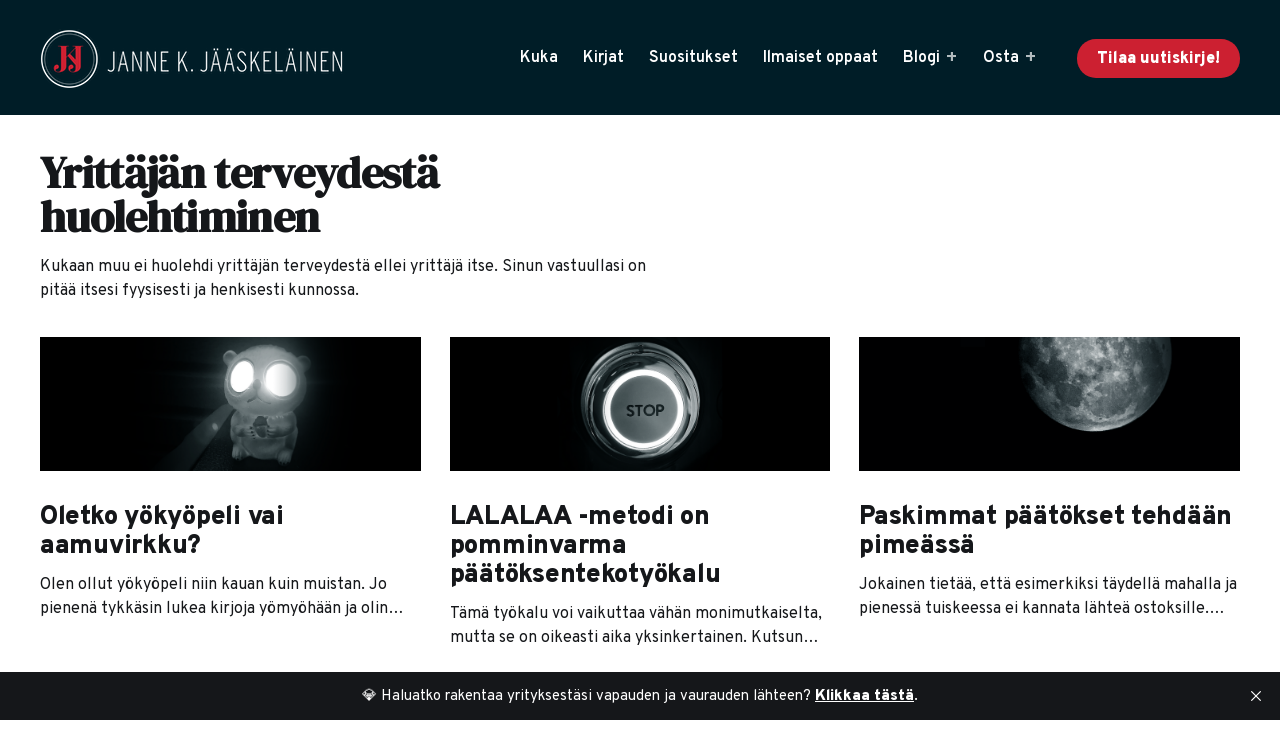

--- FILE ---
content_type: text/html; charset=utf-8
request_url: https://www.jannejaaskelainen.fi/tag/yrittajan-terveydesta-huolehtiminen/
body_size: 11801
content:
<!DOCTYPE html>
<html lang="fi">
<head>
    <title>Yrittäjän terveydestä huolehtiminen - Janne K. Jääskeläinen</title>
    <meta charset="utf-8" />
    <meta http-equiv="X-UA-Compatible" content="IE=edge" />
    <meta name="HandheldFriendly" content="True" />
    <meta name="viewport" content="width=device-width, initial-scale=1.0" />
    <link rel="stylesheet" type="text/css" href="https://www.jannejaaskelainen.fi/assets/built/screen.css?v=ec32f71e3b" />
    <link href="https://fonts.googleapis.com/css?family=DM+Serif+Display&display=swap" rel="stylesheet">
    <link href="https://fonts.googleapis.com/css?family=Overpass:300,400,600,900&display=swap" rel="stylesheet">
    <meta name="description" content="Kukaan muu ei huolehdi yrittäjän terveydestä ellei yrittäjä itse. Sinun vastuullasi on pitää itsesi fyysisesti ja henkisesti kunnossa.">
    <link rel="icon" href="https://www.jannejaaskelainen.fi/content/images/size/w256h256/2022/10/JKJ-logo.png" type="image/png">
    <link rel="canonical" href="https://www.jannejaaskelainen.fi/tag/yrittajan-terveydesta-huolehtiminen/">
    <meta name="referrer" content="no-referrer-when-downgrade">
    
    <meta property="og:site_name" content="Janne K. Jääskeläinen">
    <meta property="og:type" content="website">
    <meta property="og:title" content="Yrittäjän terveydestä huolehtiminen - Janne K. Jääskeläinen">
    <meta property="og:description" content="Kukaan muu ei huolehdi yrittäjän terveydestä ellei yrittäjä itse. Sinun vastuullasi on pitää itsesi fyysisesti ja henkisesti kunnossa.">
    <meta property="og:url" content="https://www.jannejaaskelainen.fi/tag/yrittajan-terveydesta-huolehtiminen/">
    <meta property="og:image" content="https://www.jannejaaskelainen.fi/content/images/size/w1200/2023/09/janne-k-jaaskelainen-1.png">
    <meta property="article:publisher" content="https://www.facebook.com/jannekjaaskelainenoy">
    <meta name="twitter:card" content="summary_large_image">
    <meta name="twitter:title" content="Yrittäjän terveydestä huolehtiminen - Janne K. Jääskeläinen">
    <meta name="twitter:description" content="Kukaan muu ei huolehdi yrittäjän terveydestä ellei yrittäjä itse. Sinun vastuullasi on pitää itsesi fyysisesti ja henkisesti kunnossa.">
    <meta name="twitter:url" content="https://www.jannejaaskelainen.fi/tag/yrittajan-terveydesta-huolehtiminen/">
    <meta name="twitter:image" content="https://www.jannejaaskelainen.fi/content/images/size/w1200/2023/09/janne-k-jaaskelainen-1.png">
    <meta name="twitter:site" content="@jaajanne">
    <meta property="og:image:width" content="1200">
    <meta property="og:image:height" content="402">
    
    <script type="application/ld+json">
{
    "@context": "https://schema.org",
    "@type": "Series",
    "publisher": {
        "@type": "Organization",
        "name": "Janne K. Jääskeläinen",
        "url": "https://www.jannejaaskelainen.fi/",
        "logo": {
            "@type": "ImageObject",
            "url": "https://www.jannejaaskelainen.fi/content/images/2022/10/janne-k-jaaskelainen-logo.png",
            "width": 303,
            "height": 60
        }
    },
    "url": "https://www.jannejaaskelainen.fi/tag/yrittajan-terveydesta-huolehtiminen/",
    "name": "Yrittäjän terveydestä huolehtiminen",
    "mainEntityOfPage": "https://www.jannejaaskelainen.fi/tag/yrittajan-terveydesta-huolehtiminen/",
    "description": "Kukaan muu ei huolehdi yrittäjän terveydestä ellei yrittäjä itse. Sinun vastuullasi on pitää itsesi fyysisesti ja henkisesti kunnossa."
}
    </script>

    <meta name="generator" content="Ghost 6.14">
    <link rel="alternate" type="application/rss+xml" title="Janne K. Jääskeläinen" href="https://www.jannejaaskelainen.fi/rss/">
    <script defer src="https://cdn.jsdelivr.net/ghost/portal@~2.57/umd/portal.min.js" data-i18n="true" data-ghost="https://www.jannejaaskelainen.fi/" data-key="66dfa2cd02900a2718ebe523c5" data-api="https://jannejaaskelainen-fi.ghost.io/ghost/api/content/" data-locale="fi" crossorigin="anonymous"></script><style id="gh-members-styles">.gh-post-upgrade-cta-content,
.gh-post-upgrade-cta {
    display: flex;
    flex-direction: column;
    align-items: center;
    font-family: -apple-system, BlinkMacSystemFont, 'Segoe UI', Roboto, Oxygen, Ubuntu, Cantarell, 'Open Sans', 'Helvetica Neue', sans-serif;
    text-align: center;
    width: 100%;
    color: #ffffff;
    font-size: 16px;
}

.gh-post-upgrade-cta-content {
    border-radius: 8px;
    padding: 40px 4vw;
}

.gh-post-upgrade-cta h2 {
    color: #ffffff;
    font-size: 28px;
    letter-spacing: -0.2px;
    margin: 0;
    padding: 0;
}

.gh-post-upgrade-cta p {
    margin: 20px 0 0;
    padding: 0;
}

.gh-post-upgrade-cta small {
    font-size: 16px;
    letter-spacing: -0.2px;
}

.gh-post-upgrade-cta a {
    color: #ffffff;
    cursor: pointer;
    font-weight: 500;
    box-shadow: none;
    text-decoration: underline;
}

.gh-post-upgrade-cta a:hover {
    color: #ffffff;
    opacity: 0.8;
    box-shadow: none;
    text-decoration: underline;
}

.gh-post-upgrade-cta a.gh-btn {
    display: block;
    background: #ffffff;
    text-decoration: none;
    margin: 28px 0 0;
    padding: 8px 18px;
    border-radius: 4px;
    font-size: 16px;
    font-weight: 600;
}

.gh-post-upgrade-cta a.gh-btn:hover {
    opacity: 0.92;
}</style><script async src="https://js.stripe.com/v3/"></script>
    <script defer src="https://cdn.jsdelivr.net/ghost/sodo-search@~1.8/umd/sodo-search.min.js" data-key="66dfa2cd02900a2718ebe523c5" data-styles="https://cdn.jsdelivr.net/ghost/sodo-search@~1.8/umd/main.css" data-sodo-search="https://jannejaaskelainen-fi.ghost.io/" data-locale="fi" crossorigin="anonymous"></script>
    <script defer src="https://cdn.jsdelivr.net/ghost/announcement-bar@~1.1/umd/announcement-bar.min.js" data-announcement-bar="https://www.jannejaaskelainen.fi/" data-api-url="https://www.jannejaaskelainen.fi/members/api/announcement/" crossorigin="anonymous"></script>
    <link href="https://www.jannejaaskelainen.fi/webmentions/receive/" rel="webmention">
    <script defer src="/public/cards.min.js?v=ec32f71e3b"></script>
    <link rel="stylesheet" type="text/css" href="/public/cards.min.css?v=ec32f71e3b">
    <script defer src="/public/member-attribution.min.js?v=ec32f71e3b"></script>
    <script defer src="/public/ghost-stats.min.js?v=ec32f71e3b" data-stringify-payload="false" data-datasource="analytics_events" data-storage="localStorage" data-host="https://www.jannejaaskelainen.fi/.ghost/analytics/api/v1/page_hit"  tb_site_uuid="ea42db8d-ea5c-4fa7-b827-e431bb8f1199" tb_post_uuid="undefined" tb_post_type="null" tb_member_uuid="undefined" tb_member_status="undefined"></script><style>:root {--ghost-accent-color: #cc2031;}</style>
    <link href="https://fonts.googleapis.com/css?family=DM+Serif+Display&display=swap" rel="stylesheet">
<link href="https://fonts.googleapis.com/css?family=Overpass:300,400,600,900&display=swap" rel="stylesheet">
<script defer data-domain="jannejaaskelainen.fi" src="https://plausible.io/js/script.js"></script>
<script>
(function() {
  try {
    var path = (location.pathname || '/').replace(/\/+$/, '');
    if (path === '') path = '/';

    var courseId = 'unknown';
    var lessonId = 'unknown';

    // Kurssisivut: /t5-<lesson>/
    var m = path.match(/^\/t5-([^\/]+)$/i);
    if (m) {
      courseId = 't5';
      lessonId = m[1];
    }

    // Sisällysluettelo
    if (path === '/tulostulva-t5-yrittajan-pelikirja') {
      courseId = 't5';
      lessonId = 'toc';
    }

    window.plausible = window.plausible || function(){(window.plausible.q = window.plausible.q || []).push(arguments);};
    plausible('Lesson view', { props: { course_id: courseId, lesson_id: lessonId } });
  } catch (e) {
    console.warn('Plausible custom event error', e);
  }
})();
</script>
<style>
  body {
    font-family: 'Overpass', sans-serif;
  }
  h1 {
    font-family: 'DM Serif Display', serif;
  }
  h2,h3,h4 {
    font-family: 'Overpass', sans-serif;
  }  
</style>
<!-- Start cookieyes banner -->
<script id="cookieyes" type="text/javascript" src="https://cdn-cookieyes.com/client_data/9b7b4c5f36d45affcb6c590f/script.js"></script>
<!-- End cookieyes banner -->
<!-- Meta Pixel Code -->
<script>
!function(f,b,e,v,n,t,s)
{if(f.fbq)return;n=f.fbq=function(){n.callMethod?
n.callMethod.apply(n,arguments):n.queue.push(arguments)};
if(!f._fbq)f._fbq=n;n.push=n;n.loaded=!0;n.version='2.0';
n.queue=[];t=b.createElement(e);t.async=!0;
t.src=v;s=b.getElementsByTagName(e)[0];
s.parentNode.insertBefore(t,s)}(window, document,'script',
'https://connect.facebook.net/en_US/fbevents.js');
fbq('init', '708192833082482');
fbq('track', 'PageView');
</script>
<noscript><img height="1" width="1" style="display:none"
src="https://www.facebook.com/tr?id=708192833082482&ev=PageView&noscript=1"
/></noscript>
<!-- End Meta Pixel Code -->
    <!-- This removes "Powered by Ghost" button -->
    <script>
        window.onload = function () {
            let portal = document.getElementById("ghost-portal-root");
            const interval = setInterval(() => {
                let frame = portal.querySelector('[title="portal-popup"]');
                if (frame !== null) {
                    const styleElement = document.createElement("style");
                    styleElement.innerHTML = `.gh-portal-powered { display: none; }`;
                    frame.contentDocument.head.appendChild(styleElement);
                } else {
                    frame = null
                }
            }, 100)
        }
    </script>
</head>
<body class="tag-template tag-yrittajan-terveydesta-huolehtiminen has-cover">
<div class="viewport">
    <header id="gh-head" class="gh-head outer">
        <nav class="gh-head-inner inner">
            <div class="gh-head-brand">
                <a class="gh-head-logo" href="https://www.jannejaaskelainen.fi"><img src="https://www.jannejaaskelainen.fi/content/images/2022/10/janne-k-jaaskelainen-logo.png" alt="Janne K. Jääskeläinen" /></a>
                <div class="gh-head-brand-wrapper">
                    <a class="gh-burger" role="button">
                        <div class="gh-burger-box">
                            <div class="gh-burger-inner"></div>
                        </div>
                    </a>
                </div>
            </div>
            <div class="gh-head-menu clearfix">
                <ul class="nav">
    <li><a href="/janne-jaaskelainen/">Kuka</a></li>   
    <li><a href="/kirjat/">Kirjat</a></li>
    <li><a href="/suositukset/">Suositukset</a></li>
    <li><a href="/ilmaiset/">Ilmaiset oppaat</a></li>
    <li class="has-dropdown">
        <a href="/yritysblogi/">Blogi</a>
        <ul class="dropdown">
            <li><a href="/tag/yrittaminen/">Yrittäminen</a></li>
            <li><a href="/kassavirtalaskelma/">Kassavirtalaskelma</a></li>
            <li><a href="/yrityksen-hallitus/">Hallitustyöskentely</a></li>
            <li><a href="/yrityksen-tervehdyttaminen/">Yrityksen tervehdyttäminen</a></li>
            <li><a href="/yrityksen-myyminen-eli-exit/">Exit ja yrityksen myyminen</a></li>
            <li><a href="/tag/strategia/">Strategiatyö pk-yrityksessä</a></li>
            <li><a href="/tag/myynti-ja-markkinointi/">Myynti ja markkinointi</a></li>
            <li><a href="/palvelun-tuotteistaminen/">Tuotteistaminen</a></li> 
            <li><a href="/tag/ai-ja-ohjelmointi/">AI ja tekoäly</a></li>
            <li><a href="/tag/johtaminen/">Johtaminen</a></li> 
            <li><a href="/lean/">Lean</a></li>
            <li><a href="/okr-mika-se-on/">OKR</a></li>
        </ul>
    </li>
    <li class="has-dropdown"><a href="/palvelut-yrittajille/">Osta</a>
        <ul class="dropdown">
            <li><a href="/tulostulva/">Tulostulva®</a></li>
            <li><a href="/tulostulva-taskuhallitus/">Taskuhallitus®</a></li> 
            <li><a href="/tulostulva-tayskaannos-tervehdyttaminen/">Täyskäännös®</a></li>
            <li><a href="/tulostulva-t5/">Tulostulva® T5</a></li>
        </ul>
    </li>
    <li class="nav-tilaa-uutiskirje"><a href="https://www.jannejaaskelainen.fi/#/portal/signup/free">Tilaa uutiskirje!</a></li>
</ul> 
            </div>
        </nav>
    </header>

    <div class="site-content">
        
<main id="site-main" class="site-main outer">
<div class="inner posts">
    <div class="post-feed">
        <section class="post-card post-card-large">

            <div class="post-card-content">
            <div class="post-card-content-link">
                <header class="post-card-header">
                    <h1 class="post-card-title">Yrittäjän terveydestä huolehtiminen</h1>
                </header>
                <div class="post-card-excerpt">
                        Kukaan muu ei huolehdi yrittäjän terveydestä ellei yrittäjä itse. Sinun vastuullasi on pitää itsesi fyysisesti ja henkisesti kunnossa. 
                </div>
            </div>
            </div>

        </section>
            
<article class="post-card post tag-yrittajan-terveydesta-huolehtiminen tag-yrittaminen tag-ajanhallinta">

    <a class="post-card-image-link" href="/oletko-yokyopeli-vai-aamuvirkku/">

        <img class="post-card-image"
            srcset="/content/images/size/w300/2023/12/yokyopeli-vai-aamuvirkku.png 300w,
                    /content/images/size/w600/2023/12/yokyopeli-vai-aamuvirkku.png 600w,
                    /content/images/size/w1000/2023/12/yokyopeli-vai-aamuvirkku.png 1000w,
                    /content/images/size/w2000/2023/12/yokyopeli-vai-aamuvirkku.png 2000w"
            sizes="(max-width: 1000px) 400px, 800px"
            src="/content/images/size/w600/2023/12/yokyopeli-vai-aamuvirkku.png"
            alt="Aurinkokennolla toimiva muovinen puutarhakoriste (sopuli)."
            loading="lazy"
        />


    </a>

    <div class="post-card-content">

        <a class="post-card-content-link" href="/oletko-yokyopeli-vai-aamuvirkku/">
            <header class="post-card-header">
                <div class="post-card-tags">
                        <span class="post-card-primary-tag">Yrittäjän terveydestä huolehtiminen</span>
                </div>
                <h2 class="post-card-title">
                    Oletko yökyöpeli vai aamuvirkku?
                </h2>
            </header>
                <div class="post-card-excerpt">Olen ollut yökyöpeli niin kauan kuin muistan. Jo pienenä tykkäsin lukea kirjoja yömyöhään ja olin tietokoneellakin niin pitkään kuin vain mahdollista.

En tiedä, onko unirytmini syynä kronotyyppini vai lapsuuden traumat, mutta joka tapauksessa minulle luontaisin nukkumaanmenoaika on 24.00 ja 02.00 välillä. Olen aina joskus yrittänyt säädellä heräämisaikaani jotenkin</div>
        </a>

        <footer class="post-card-meta">
            <time class="post-card-meta-date" datetime="2023-12-22">22. joulu 2023</time>
                <span class="post-card-meta-length">2 min read</span>
        </footer>

    </div>

</article>
            
<article class="post-card post tag-turnaround tag-turnaround-management tag-ajanhallinta tag-pareto tag-yrittajan-terveydesta-huolehtiminen">

    <a class="post-card-image-link" href="/lalalaa-metodi-on-pomminvarma-paatoksentekotyokalu/">

        <img class="post-card-image"
            srcset="/content/images/size/w300/2022/12/LALALAA-metodi-paatoksentekotyokalu.png 300w,
                    /content/images/size/w600/2022/12/LALALAA-metodi-paatoksentekotyokalu.png 600w,
                    /content/images/size/w1000/2022/12/LALALAA-metodi-paatoksentekotyokalu.png 1000w,
                    /content/images/size/w2000/2022/12/LALALAA-metodi-paatoksentekotyokalu.png 2000w"
            sizes="(max-width: 1000px) 400px, 800px"
            src="/content/images/size/w600/2022/12/LALALAA-metodi-paatoksentekotyokalu.png"
            alt="LALALAA -metodi on pomminvarma päätöksentekotyökalu"
            loading="lazy"
        />


    </a>

    <div class="post-card-content">

        <a class="post-card-content-link" href="/lalalaa-metodi-on-pomminvarma-paatoksentekotyokalu/">
            <header class="post-card-header">
                <div class="post-card-tags">
                        <span class="post-card-primary-tag">Turnaround</span>
                </div>
                <h2 class="post-card-title">
                    LALALAA -metodi on pomminvarma päätöksentekotyökalu
                </h2>
            </header>
                <div class="post-card-excerpt">Tämä työkalu voi vaikuttaa vähän monimutkaiselta, mutta se on oikeasti aika yksinkertainen. Kutsun sitä LALALAA-metodiksi, koska sellainen ääni ihmisistä yleensä pääsee, kun he laittavat sormet korviinsa eivätkä halua kuunnella olennaisia asioita. (Metodin nimessä on myös kolme ällää, minkä vuoksi se on helppo muistaa.)

LALALAA -metodissa on kolme kriittistä vaihetta:

 1.</div>
        </a>

        <footer class="post-card-meta">
            <time class="post-card-meta-date" datetime="2022-12-23">23. joulu 2022</time>
                <span class="post-card-meta-length">2 min read</span>
        </footer>

    </div>

</article>
            
<article class="post-card post tag-johtaminen tag-yrittaminen tag-strategia tag-yrittajan-energiataso tag-yrittajan-palautuminen tag-yrittajan-terveydesta-huolehtiminen tag-hash-wp tag-hash-asdad">

    <a class="post-card-image-link" href="/paskimmat-paatokset-tehdaan-pimeassa/">

        <img class="post-card-image"
            srcset="/content/images/size/w300/wp-content/uploads/2022/06/kuu-pala.png 300w,
                    /content/images/size/w600/wp-content/uploads/2022/06/kuu-pala.png 600w,
                    /content/images/size/w1000/wp-content/uploads/2022/06/kuu-pala.png 1000w,
                    /content/images/size/w2000/wp-content/uploads/2022/06/kuu-pala.png 2000w"
            sizes="(max-width: 1000px) 400px, 800px"
            src="/content/images/size/w600/wp-content/uploads/2022/06/kuu-pala.png"
            alt="Paskimmat päätökset tehdään pimeässä"
            loading="lazy"
        />


    </a>

    <div class="post-card-content">

        <a class="post-card-content-link" href="/paskimmat-paatokset-tehdaan-pimeassa/">
            <header class="post-card-header">
                <div class="post-card-tags">
                        <span class="post-card-primary-tag">Johtaminen</span>
                </div>
                <h2 class="post-card-title">
                    Paskimmat päätökset tehdään pimeässä
                </h2>
            </header>
                <div class="post-card-excerpt">Jokainen tietää, että esimerkiksi täydellä mahalla ja pienessä tuiskeessa ei kannata lähteä ostoksille. Hyvä mieli levittää hymyn lisäksi nimittäin myös lompakkoa, ja tulee helposti osteltua sellaisia asioita, joita muuten ei välttämättä tulisi hankittua.

Mutta jos haluaa tehdä oikeasti isoja kämmejä joko siviilissä tai työelämässä, siihen ei enää riitäkään pelkkä hyvä</div>
        </a>

        <footer class="post-card-meta">
            <time class="post-card-meta-date" datetime="2022-06-17">17. kesä 2022</time>
                <span class="post-card-meta-length">2 min read</span>
        </footer>

    </div>

</article>
            
<article class="post-card post tag-lean tag-perhe-ja-lapset tag-yrittaminen tag-digipaasto tag-digitaalinen-essentialismi tag-digital-detox tag-strategia tag-terveys-ja-itsensa-kehittaminen tag-yrittajan-palautuminen tag-yrittajan-terveydesta-huolehtiminen tag-hash-wp tag-hash-asdad">

    <a class="post-card-image-link" href="/voit-tehda-mita-vain-mutta-et-kaikkea/">

        <img class="post-card-image"
            srcset="/content/images/size/w300/wp-content/uploads/2021/11/kuu.png 300w,
                    /content/images/size/w600/wp-content/uploads/2021/11/kuu.png 600w,
                    /content/images/size/w1000/wp-content/uploads/2021/11/kuu.png 1000w,
                    /content/images/size/w2000/wp-content/uploads/2021/11/kuu.png 2000w"
            sizes="(max-width: 1000px) 400px, 800px"
            src="/content/images/size/w600/wp-content/uploads/2021/11/kuu.png"
            alt="kuu"
            loading="lazy"
        />


    </a>

    <div class="post-card-content">

        <a class="post-card-content-link" href="/voit-tehda-mita-vain-mutta-et-kaikkea/">
            <header class="post-card-header">
                <div class="post-card-tags">
                        <span class="post-card-primary-tag">Lean</span>
                </div>
                <h2 class="post-card-title">
                    Voit tehdä mitä vain, mutta et kaikkea
                </h2>
            </header>
                <div class="post-card-excerpt">Istuin kerran kuopuksen kanssa takapihalla tuijottelemassa tähtiä. Käytin tähtien tunnistamisessa apuna jotain puhelimen apuohjelmaa, koska oma tietämykseni tähdistä alkaa auringosta ja päättyy pohjantähteen. Hetki oli juuri sellainen elokuvahetki, joka syöpyi varmasti sekä omaan että pikkumiehen mieleen.

Emme olleet ulkona sattumalta. Olin luvannut kuopukselle, että syksyn tullen mentäisiin katselemaan tähtiä yhdessä.</div>
        </a>

        <footer class="post-card-meta">
            <time class="post-card-meta-date" datetime="2021-11-18">18. marras 2021</time>
                <span class="post-card-meta-length">1 min read</span>
        </footer>

    </div>

</article>
            
<article class="post-card post tag-hallitustyoskentely tag-myynti-ja-markkinointi tag-yrittaminen tag-arvon-tuottaminen tag-kassavirtalaskelma tag-kassavirtaprojektio tag-prosessijohtaminen tag-tuotteistaminen tag-tuotteistus tag-turnaround-management tag-yrittajan-terveydesta-huolehtiminen tag-hash-wp tag-hash-asdad">

    <a class="post-card-image-link" href="/tulostulva-t5-framework-pelastaa-pekonisi/">

        <img class="post-card-image"
            srcset="/content/images/size/w300/wp-content/uploads/2021/03/Tulostulva--T5-framework-pelastaa-pekonisi.jpg 300w,
                    /content/images/size/w600/wp-content/uploads/2021/03/Tulostulva--T5-framework-pelastaa-pekonisi.jpg 600w,
                    /content/images/size/w1000/wp-content/uploads/2021/03/Tulostulva--T5-framework-pelastaa-pekonisi.jpg 1000w,
                    /content/images/size/w2000/wp-content/uploads/2021/03/Tulostulva--T5-framework-pelastaa-pekonisi.jpg 2000w"
            sizes="(max-width: 1000px) 400px, 800px"
            src="/content/images/size/w600/wp-content/uploads/2021/03/Tulostulva--T5-framework-pelastaa-pekonisi.jpg"
            alt="Tulostulva® T5 framework pelastaa pekonisi"
            loading="lazy"
        />


    </a>

    <div class="post-card-content">

        <a class="post-card-content-link" href="/tulostulva-t5-framework-pelastaa-pekonisi/">
            <header class="post-card-header">
                <div class="post-card-tags">
                        <span class="post-card-primary-tag">Hallitustyöskentely</span>
                </div>
                <h2 class="post-card-title">
                    Tulostulva® T5 framework pelastaa pekonisi
                </h2>
            </header>
                <div class="post-card-excerpt">Julkaisin viime viikolla Tulostulva® Täyskäännös -oppaan. Voit ladata sen täältä. Tulostulva® Täyskäännös perustuu typistettyyn T5-frameworkkiin, jonka mukaan lähestyn yritysten muutosprosseja ja täyskäännöksiä hyvin käytännönläheisestä näkökulmasta. T5 tulee sanoista tilannekuva, talous, tuote, tuotanto ja tekijät.

Lyhykäisyydessään T5 perustuu ajatukseen, että firmat ovat yleensä viturallaan isosti näiden viiden alueen osalta:

 * Jos tilannekuva</div>
        </a>

        <footer class="post-card-meta">
            <time class="post-card-meta-date" datetime="2021-03-19">19. maalis 2021</time>
                <span class="post-card-meta-length">1 min read</span>
        </footer>

    </div>

</article>
            
<article class="post-card post tag-kassavirta tag-yrittaminen tag-konkurssi tag-tervehdyttaminen tag-turnaround-management tag-yrittajan-terveydesta-huolehtiminen tag-yrityksen-lopettaminen tag-hash-wp tag-hash-asdad post-access-members">

    <a class="post-card-image-link" href="/kuinka-valttaa-konkurssi-ja-selviytya-sen-seurauksista/">

        <img class="post-card-image"
            srcset="/content/images/size/w300/2022/10/kuinka-valttaa-konkurssi-ja-selviytya-sen-seurauksista-3.png 300w,
                    /content/images/size/w600/2022/10/kuinka-valttaa-konkurssi-ja-selviytya-sen-seurauksista-3.png 600w,
                    /content/images/size/w1000/2022/10/kuinka-valttaa-konkurssi-ja-selviytya-sen-seurauksista-3.png 1000w,
                    /content/images/size/w2000/2022/10/kuinka-valttaa-konkurssi-ja-selviytya-sen-seurauksista-3.png 2000w"
            sizes="(max-width: 1000px) 400px, 800px"
            src="/content/images/size/w600/2022/10/kuinka-valttaa-konkurssi-ja-selviytya-sen-seurauksista-3.png"
            alt="Kuinka välttää konkurssi ja selviytyä sen seurauksista"
            loading="lazy"
        />

            <div class="post-card-access">
                <svg width="20" height="20" viewBox="0 0 20 20" fill="none" xmlns="http://www.w3.org/2000/svg">
    <path d="M16.25 6.875H3.75C3.40482 6.875 3.125 7.15482 3.125 7.5V16.25C3.125 16.5952 3.40482 16.875 3.75 16.875H16.25C16.5952 16.875 16.875 16.5952 16.875 16.25V7.5C16.875 7.15482 16.5952 6.875 16.25 6.875Z" stroke="currentColor" stroke-width="2" stroke-linecap="round" stroke-linejoin="round"></path>
    <path d="M7.1875 6.875V4.0625C7.1875 3.31658 7.48382 2.60121 8.01126 2.07376C8.53871 1.54632 9.25408 1.25 10 1.25C10.7459 1.25 11.4613 1.54632 11.9887 2.07376C12.5162 2.60121 12.8125 3.31658 12.8125 4.0625V6.875" stroke="currentColor" stroke-width="2" stroke-linecap="round" stroke-linejoin="round"></path>
    <path d="M10 13.125C10.6904 13.125 11.25 12.5654 11.25 11.875C11.25 11.1846 10.6904 10.625 10 10.625C9.30964 10.625 8.75 11.1846 8.75 11.875C8.75 12.5654 9.30964 13.125 10 13.125Z" fill="currentColor"></path>
</svg>                    Vain uutiskirjeen tilaajille
            </div>

    </a>

    <div class="post-card-content">

        <a class="post-card-content-link" href="/kuinka-valttaa-konkurssi-ja-selviytya-sen-seurauksista/">
            <header class="post-card-header">
                <div class="post-card-tags">
                        <span class="post-card-primary-tag">Kassavirta</span>
                </div>
                <h2 class="post-card-title">
                    Kuinka välttää konkurssi ja selviytyä sen seurauksista
                </h2>
            </header>
                <div class="post-card-excerpt">Konkurssi eli latinalaisittain concursus on hanurista. Nykyään toki aina muistetaan sanoa, että konkurssi ei ole häpeä tai noloa. Jokainen konkurssin kokenut yrittäjä tosin tietää, että totuus on vähän toisenlainen. Se on vähän sama kuin sanoisi, että verkkareihin virtsaamista vuoristoradassa ei tarvitse hävetä. Periaatteessa totta, käytännössä ei.

Liiketoimintaan kuuluu aina riski,</div>
        </a>

        <footer class="post-card-meta">
            <time class="post-card-meta-date" datetime="2020-11-20">20. marras 2020</time>
                <span class="post-card-meta-length">2 min read</span>
        </footer>

    </div>

</article>
            
<article class="post-card post tag-yrittaminen tag-terveys-ja-itsensa-kehittaminen tag-yrittajan-terveydesta-huolehtiminen tag-hash-wp tag-hash-asdad">

    <a class="post-card-image-link" href="/yrittaja-psykoterapia-on-paras-hr-investointisi/">

        <img class="post-card-image"
            srcset="/content/images/size/w300/wp-content/uploads/2020/10/psykoterapia-yrittajalle.jpg 300w,
                    /content/images/size/w600/wp-content/uploads/2020/10/psykoterapia-yrittajalle.jpg 600w,
                    /content/images/size/w1000/wp-content/uploads/2020/10/psykoterapia-yrittajalle.jpg 1000w,
                    /content/images/size/w2000/wp-content/uploads/2020/10/psykoterapia-yrittajalle.jpg 2000w"
            sizes="(max-width: 1000px) 400px, 800px"
            src="/content/images/size/w600/wp-content/uploads/2020/10/psykoterapia-yrittajalle.jpg"
            alt="psykoterapia yrittajalle"
            loading="lazy"
        />


    </a>

    <div class="post-card-content">

        <a class="post-card-content-link" href="/yrittaja-psykoterapia-on-paras-hr-investointisi/">
            <header class="post-card-header">
                <div class="post-card-tags">
                        <span class="post-card-primary-tag">Yrittäminen</span>
                </div>
                <h2 class="post-card-title">
                    Yrittäjä, psykoterapia on paras HR-investointisi
                </h2>
            </header>
                <div class="post-card-excerpt">Meillä kaikilla on se yksi kaveri, joka valittaa aina. Jos sataa vettä, on liian märkää. Jos paistaa aurinko, on liian kuumaa. Jos töissä menee lujaa, on liian kiire. Jos töissä on hiljaisempi hetki, on liian tylsää. Jos voittaa lotossa, kaverit ovat kateellisia. Ei ole sellaista asiaa, jota tämä tyyppi ei</div>
        </a>

        <footer class="post-card-meta">
            <time class="post-card-meta-date" datetime="2020-10-30">30. loka 2020</time>
                <span class="post-card-meta-length">2 min read</span>
        </footer>

    </div>

</article>
            
<article class="post-card post tag-ajanhallinta tag-inbox-0 tag-itsevastuu tag-kuntosaliharjoittelu tag-perhe-ja-lapset tag-sahkopostin-hallinta tag-terveys-ja-itsensa-kehittaminen tag-yrittajan-terveydesta-huolehtiminen tag-hash-wp tag-hash-asdad">

    <a class="post-card-image-link" href="/en-saanut-mitaan-aikaiseksi-mutta-sitten-tormasin-tahan-torkean-tehokkaaseen-tavoitetyokaluun/">

        <img class="post-card-image"
            srcset="/content/images/size/w300/wp-content/uploads/2020/10/order-of-man-1.png 300w,
                    /content/images/size/w600/wp-content/uploads/2020/10/order-of-man-1.png 600w,
                    /content/images/size/w1000/wp-content/uploads/2020/10/order-of-man-1.png 1000w,
                    /content/images/size/w2000/wp-content/uploads/2020/10/order-of-man-1.png 2000w"
            sizes="(max-width: 1000px) 400px, 800px"
            src="/content/images/size/w600/wp-content/uploads/2020/10/order-of-man-1.png"
            alt="order of man"
            loading="lazy"
        />


    </a>

    <div class="post-card-content">

        <a class="post-card-content-link" href="/en-saanut-mitaan-aikaiseksi-mutta-sitten-tormasin-tahan-torkean-tehokkaaseen-tavoitetyokaluun/">
            <header class="post-card-header">
                <div class="post-card-tags">
                        <span class="post-card-primary-tag">Ajanhallinta</span>
                </div>
                <h2 class="post-card-title">
                    En saanut mitään aikaiseksi, mutta sitten törmäsin tähän törkeän tehokkaaseen tavoitetyökaluun
                </h2>
            </header>
                <div class="post-card-excerpt">Suurin osa meistä räpiköi erilaisten arjen vaatimusten keskellä. Nakkuloita kuskataan harrastuksiin ja päivät täyttyvät erilaisista työ- ja iltamenoista. Kiire on alituista, ja kaupassakin pitäisi muistaa vielä käydä. Jos jossain kohtaa oletkin ehtinyt miettimään pidemmän aikavälin tavoitteita, viimeistään arkimyrskyjen aallot huuhtovat ne sujuvasti mielestäsi. Menee viikko, kuukausi ja lopulta vuosi. Lopulta</div>
        </a>

        <footer class="post-card-meta">
            <time class="post-card-meta-date" datetime="2020-10-02">2. loka 2020</time>
                <span class="post-card-meta-length">3 min read</span>
        </footer>

    </div>

</article>
            
<article class="post-card post tag-yrittaminen tag-elamantapamuutokset tag-perhe-ja-lapset tag-strategia tag-yrittajan-energiataso tag-yrittajan-terveydesta-huolehtiminen tag-yrittajyyden-tulevaisuus tag-hash-wp tag-hash-asdad">

    <a class="post-card-image-link" href="/mutta-mihin-suuntaan/">

        <img class="post-card-image"
            srcset="/content/images/size/w300/wp-content/uploads/2020/09/tassako-taa-oli.jpg 300w,
                    /content/images/size/w600/wp-content/uploads/2020/09/tassako-taa-oli.jpg 600w,
                    /content/images/size/w1000/wp-content/uploads/2020/09/tassako-taa-oli.jpg 1000w,
                    /content/images/size/w2000/wp-content/uploads/2020/09/tassako-taa-oli.jpg 2000w"
            sizes="(max-width: 1000px) 400px, 800px"
            src="/content/images/size/w600/wp-content/uploads/2020/09/tassako-taa-oli.jpg"
            alt="Tässäkö tää oli?"
            loading="lazy"
        />


    </a>

    <div class="post-card-content">

        <a class="post-card-content-link" href="/mutta-mihin-suuntaan/">
            <header class="post-card-header">
                <div class="post-card-tags">
                        <span class="post-card-primary-tag">Yrittäminen</span>
                </div>
                <h2 class="post-card-title">
                    Mutta mihin suuntaan?
                </h2>
            </header>
                <div class="post-card-excerpt">Juttelin pitkästä aikaa hyvän ystäväni kanssa. Juttu alkoi nopeasti kiertää tuttua kaistaa. Olimme huomaamattamme ajautuneet samanlaiseen tilanteeseen elämissämme, vaikkakin eri suunnista. Puhelun lopputuloksena tuijotin miesluolani kattoa hieman ärsyyntyneenä, koska en voinut olla avuksi. Toisaalta myös vitutti, koska tajusin olevani ihan samassa tilanteessa.

Olemme nimittäin molemmat tuuliajolla.

Ei siksi, että olisimme</div>
        </a>

        <footer class="post-card-meta">
            <time class="post-card-meta-date" datetime="2020-09-18">18. syys 2020</time>
                <span class="post-card-meta-length">1 min read</span>
        </footer>

    </div>

</article>
            
<article class="post-card post tag-hallitustyoskentely tag-johtaminen tag-kassavirta tag-lean tag-myynti-ja-markkinointi tag-yrittaminen tag-asiantuntijayrityksen-tuloskuntoon-laittaminen tag-aucor tag-exit tag-tavoitejohtaminen tag-yrittajan-neuvottelutaidot tag-yrittajan-terveydesta-huolehtiminen tag-yrityksen-lopettaminen tag-hash-wp tag-hash-asdad">

    <a class="post-card-image-link" href="/kun-yrittaja-ferrarin-pihaan-sai/">

        <img class="post-card-image"
            srcset="/content/images/size/w300/wp-content/uploads/2019/09/ferrari-1.jpg 300w,
                    /content/images/size/w600/wp-content/uploads/2019/09/ferrari-1.jpg 600w,
                    /content/images/size/w1000/wp-content/uploads/2019/09/ferrari-1.jpg 1000w,
                    /content/images/size/w2000/wp-content/uploads/2019/09/ferrari-1.jpg 2000w"
            sizes="(max-width: 1000px) 400px, 800px"
            src="/content/images/size/w600/wp-content/uploads/2019/09/ferrari-1.jpg"
            alt="ferrari 1"
            loading="lazy"
        />


    </a>

    <div class="post-card-content">

        <a class="post-card-content-link" href="/kun-yrittaja-ferrarin-pihaan-sai/">
            <header class="post-card-header">
                <div class="post-card-tags">
                        <span class="post-card-primary-tag">Hallitustyöskentely</span>
                </div>
                <h2 class="post-card-title">
                    Kun yrittäjä ferrarin pihaan sai
                </h2>
            </header>
                <div class="post-card-excerpt">Lähdin yksinyrittäjäksi reilut 14 vuotta sitten. Pienien välivaiheiden kautta pistin osakeyhtiön pystyyn ja aloin kasvattamaan liiketoimintaa semitosissaan. Tämä aikakausi päättyi viime kuussa, kun Aucor myytiin MarkkinointiAkatemialle. Yrityksen myyminen eli exit oli varsin silmät avaava kokemus.

Matkaan mahtuu melkoinen määrä kipua ja kärvistelyä, mutta toisaalta myös vapauttavaa iloa, onnistumisia ja syviä</div>
        </a>

        <footer class="post-card-meta">
            <time class="post-card-meta-date" datetime="2019-09-07">7. syys 2019</time>
                <span class="post-card-meta-length">2 min read</span>
        </footer>

    </div>

</article>
            
<article class="post-card post tag-ajanhallinta tag-perhe-ja-lapset tag-kuntosaliharjoittelu tag-paras-saliohjelma-yrittajalle tag-terveys-ja-itsensa-kehittaminen tag-yrittajan-energiataso tag-yrittajan-terveydesta-huolehtiminen tag-hash-wp tag-hash-asdad post-access-members">

    <a class="post-card-image-link" href="/koppivarastosta-kotisaliksi/">

        <img class="post-card-image"
            srcset="/content/images/size/w300/wp-content/uploads/2019/07/sali1.jpg 300w,
                    /content/images/size/w600/wp-content/uploads/2019/07/sali1.jpg 600w,
                    /content/images/size/w1000/wp-content/uploads/2019/07/sali1.jpg 1000w,
                    /content/images/size/w2000/wp-content/uploads/2019/07/sali1.jpg 2000w"
            sizes="(max-width: 1000px) 400px, 800px"
            src="/content/images/size/w600/wp-content/uploads/2019/07/sali1.jpg"
            alt="Kuva painosta"
            loading="lazy"
        />

            <div class="post-card-access">
                <svg width="20" height="20" viewBox="0 0 20 20" fill="none" xmlns="http://www.w3.org/2000/svg">
    <path d="M16.25 6.875H3.75C3.40482 6.875 3.125 7.15482 3.125 7.5V16.25C3.125 16.5952 3.40482 16.875 3.75 16.875H16.25C16.5952 16.875 16.875 16.5952 16.875 16.25V7.5C16.875 7.15482 16.5952 6.875 16.25 6.875Z" stroke="currentColor" stroke-width="2" stroke-linecap="round" stroke-linejoin="round"></path>
    <path d="M7.1875 6.875V4.0625C7.1875 3.31658 7.48382 2.60121 8.01126 2.07376C8.53871 1.54632 9.25408 1.25 10 1.25C10.7459 1.25 11.4613 1.54632 11.9887 2.07376C12.5162 2.60121 12.8125 3.31658 12.8125 4.0625V6.875" stroke="currentColor" stroke-width="2" stroke-linecap="round" stroke-linejoin="round"></path>
    <path d="M10 13.125C10.6904 13.125 11.25 12.5654 11.25 11.875C11.25 11.1846 10.6904 10.625 10 10.625C9.30964 10.625 8.75 11.1846 8.75 11.875C8.75 12.5654 9.30964 13.125 10 13.125Z" fill="currentColor"></path>
</svg>                    Vain uutiskirjeen tilaajille
            </div>

    </a>

    <div class="post-card-content">

        <a class="post-card-content-link" href="/koppivarastosta-kotisaliksi/">
            <header class="post-card-header">
                <div class="post-card-tags">
                        <span class="post-card-primary-tag">Ajanhallinta</span>
                </div>
                <h2 class="post-card-title">
                    Koppivarastosta kotisaliksi
                </h2>
            </header>
                <div class="post-card-excerpt">Valoisan introverttiluonteeni vuoksi en ole ikinä oikein viihtynyt saleilla. Elixian lähisali Triviumilla oli yllättävän viihtyisä kellarikoppi, ja nyt viimeisimpänä on kokeiltu sulautua M&amp;M Kupittaan joukkoon. Itsellä valitettavasti on vaan mennyt aika usein hermo jonotteluun ja parkkipaikoista tappelemiseen. Muutettuamme uuteen kotiin tajusimme että meillä on oikeastaan aivan liian iso</div>
        </a>

        <footer class="post-card-meta">
            <time class="post-card-meta-date" datetime="2019-07-09">9. heinä 2019</time>
                <span class="post-card-meta-length">5 min read</span>
        </footer>

    </div>

</article>
            
<article class="post-card post tag-perhe-ja-lapset tag-jussi-kari tag-kuntosaliharjoittelu tag-paras-saliohjelma-yrittajalle tag-terveys-ja-itsensa-kehittaminen tag-yrittajan-energiataso tag-yrittajan-terveydesta-huolehtiminen tag-hash-wp tag-hash-asdad">

    <a class="post-card-image-link" href="/sun-perse-on-noussut-ylemmas/">

        <img class="post-card-image"
            srcset="/content/images/size/w300/wp-content/uploads/2017/11/perse.jpg 300w,
                    /content/images/size/w600/wp-content/uploads/2017/11/perse.jpg 600w,
                    /content/images/size/w1000/wp-content/uploads/2017/11/perse.jpg 1000w,
                    /content/images/size/w2000/wp-content/uploads/2017/11/perse.jpg 2000w"
            sizes="(max-width: 1000px) 400px, 800px"
            src="/content/images/size/w600/wp-content/uploads/2017/11/perse.jpg"
            alt="perse"
            loading="lazy"
        />


    </a>

    <div class="post-card-content">

        <a class="post-card-content-link" href="/sun-perse-on-noussut-ylemmas/">
            <header class="post-card-header">
                <div class="post-card-tags">
                        <span class="post-card-primary-tag">Perhe ja lapset</span>
                </div>
                <h2 class="post-card-title">
                    “Sun perse on noussut ylemmäs”
                </h2>
            </header>
                <div class="post-card-excerpt">Salihommat ehtivät olemaan reilun kuukauden täysin retuperällä. Pari perättäistä flunssaa, remontti ja muutto pitivät huolen siitä, että salille ei ole ollut asiaa. Nyt onkin hyvä hetki käydä vähän läpi, mitä on saanut rautaa halaillessa aikaiseksi.

Muuton yhteydessä purin vanhoja vaatteita, ja sieltä löytyi laadukas huppari jota en ollut hennonnut heittää</div>
        </a>

        <footer class="post-card-meta">
            <time class="post-card-meta-date" datetime="2017-11-28">28. marras 2017</time>
                <span class="post-card-meta-length">4 min read</span>
        </footer>

    </div>

</article>
            
<article class="post-card post tag-yrittaminen tag-burnout tag-elamantapamuutokset tag-kuntosaliharjoittelu tag-terveys-ja-itsensa-kehittaminen tag-yrittajan-burnout tag-yrittajan-energiataso tag-yrittajan-lomailu tag-yrittajan-terveydesta-huolehtiminen tag-hash-wp tag-hash-asdad">

    <a class="post-card-image-link" href="/tavoitteet-toteutus-ja-takaiskut/">

        <img class="post-card-image"
            srcset="/content/images/size/w300/wp-content/uploads/2016/11/sali.jpg 300w,
                    /content/images/size/w600/wp-content/uploads/2016/11/sali.jpg 600w,
                    /content/images/size/w1000/wp-content/uploads/2016/11/sali.jpg 1000w,
                    /content/images/size/w2000/wp-content/uploads/2016/11/sali.jpg 2000w"
            sizes="(max-width: 1000px) 400px, 800px"
            src="/content/images/size/w600/wp-content/uploads/2016/11/sali.jpg"
            alt="sali"
            loading="lazy"
        />


    </a>

    <div class="post-card-content">

        <a class="post-card-content-link" href="/tavoitteet-toteutus-ja-takaiskut/">
            <header class="post-card-header">
                <div class="post-card-tags">
                        <span class="post-card-primary-tag">Yrittäminen</span>
                </div>
                <h2 class="post-card-title">
                    Tavoitteet, toteutus ja takaiskut
                </h2>
            </header>
                <div class="post-card-excerpt">Kahdeksan vuotta sitten tajusin selkeällä kirkkaudella, että jos jatkan samaa tietä, edessä olisi ennenaikainen kuolema. Olo oli kaikin puolin paska, kroppa natisi liitoksissaan ja muutenkin oli asioita, joihin en ollut itsessäni tyytyväinen. Tiesin myöskin, etten voi korjata kaikkia elämäni epäkohtia yhdellä kertaa. Kun tajusin tämän, tein itselleni 10-vuotissuunnitelman:

 1. Lopeta</div>
        </a>

        <footer class="post-card-meta">
            <time class="post-card-meta-date" datetime="2016-11-30">30. marras 2016</time>
                <span class="post-card-meta-length">2 min read</span>
        </footer>

    </div>

</article>
            
<article class="post-card post tag-ajanhallinta tag-perhe-ja-lapset tag-kuntosaliharjoittelu tag-paras-saliohjelma-yrittajalle tag-terveys-ja-itsensa-kehittaminen tag-yrittajan-energiataso tag-yrittajan-terveydesta-huolehtiminen tag-hash-wp tag-hash-asdad">

    <a class="post-card-image-link" href="/salimorkotehtaalta-paivaa/">

        <img class="post-card-image"
            srcset="/content/images/size/w300/wp-content/uploads/2016/11/lihas.jpg 300w,
                    /content/images/size/w600/wp-content/uploads/2016/11/lihas.jpg 600w,
                    /content/images/size/w1000/wp-content/uploads/2016/11/lihas.jpg 1000w,
                    /content/images/size/w2000/wp-content/uploads/2016/11/lihas.jpg 2000w"
            sizes="(max-width: 1000px) 400px, 800px"
            src="/content/images/size/w600/wp-content/uploads/2016/11/lihas.jpg"
            alt="lihas"
            loading="lazy"
        />


    </a>

    <div class="post-card-content">

        <a class="post-card-content-link" href="/salimorkotehtaalta-paivaa/">
            <header class="post-card-header">
                <div class="post-card-tags">
                        <span class="post-card-primary-tag">Ajanhallinta</span>
                </div>
                <h2 class="post-card-title">
                    Salimörkötehtaalta päivää!
                </h2>
            </header>
                <div class="post-card-excerpt">Osallistuin Jari ”Bull” Mentulan All Out -valmennukseen. Kymmenen viikon mittainen spurtti on nyt päättynyt, ja olo on olosuhteet huomioiden mitä mainioin. Välillä oli kyllä sellaista tuskaa että ei ole tosikaan, mutta se oli täysin sen arvoista.

Mentuloinnin seurauksena huomasin, että olin tehnyt kolme asiaa ihan päin helvettiä.


1. Ravinto

Söin</div>
        </a>

        <footer class="post-card-meta">
            <time class="post-card-meta-date" datetime="2016-11-17">17. marras 2016</time>
                <span class="post-card-meta-length">2 min read</span>
        </footer>

    </div>

</article>
            
<article class="post-card post tag-perhe-ja-lapset tag-kuntosaliharjoittelu tag-pelottavat-asiat tag-terveys-ja-itsensa-kehittaminen tag-yksityisasiat tag-yrittajan-terveydesta-huolehtiminen tag-hash-wp tag-hash-asdad">

    <a class="post-card-image-link" href="/vahan-liian-jannittavia-aikoja/">

        <img class="post-card-image"
            srcset="/content/images/size/w300/wp-content/uploads/2016/04/pilvet.jpg 300w,
                    /content/images/size/w600/wp-content/uploads/2016/04/pilvet.jpg 600w,
                    /content/images/size/w1000/wp-content/uploads/2016/04/pilvet.jpg 1000w,
                    /content/images/size/w2000/wp-content/uploads/2016/04/pilvet.jpg 2000w"
            sizes="(max-width: 1000px) 400px, 800px"
            src="/content/images/size/w600/wp-content/uploads/2016/04/pilvet.jpg"
            alt="pilvet"
            loading="lazy"
        />


    </a>

    <div class="post-card-content">

        <a class="post-card-content-link" href="/vahan-liian-jannittavia-aikoja/">
            <header class="post-card-header">
                <div class="post-card-tags">
                        <span class="post-card-primary-tag">Perhe ja lapset</span>
                </div>
                <h2 class="post-card-title">
                    Vähän liian jännittäviä aikoja
                </h2>
            </header>
                <div class="post-card-excerpt">Blogissa on ollut vähän hiljaista viime aikoina. Syynä ei ole ollut laiskuus, vaan en ole vain tiennyt miten kirjoittaisin yhdestä hieman hankalasta aiheesta. Aloitin nimittäin kuntosaliharjoittelun viime vuonna, ja se oli mitä erinomaisin päätös. Kunto kohisi nousten, lihasmassaakin tuli lisää ja muutenkin stressikäyrät kääntyivät laskuun. Vahva suositus.

Ja sitten murtui</div>
        </a>

        <footer class="post-card-meta">
            <time class="post-card-meta-date" datetime="2016-04-07">7. huhti 2016</time>
                <span class="post-card-meta-length">2 min read</span>
        </footer>

    </div>

</article>
            
<article class="post-card post tag-perhe-ja-lapset tag-pelottavat-asiat tag-terveys-ja-itsensa-kehittaminen tag-yksityisasiat tag-yrittajan-terveydesta-huolehtiminen tag-hash-wp tag-hash-asdad">

    <a class="post-card-image-link" href="/hiljaiseks-vetaa/">

        <img class="post-card-image"
            srcset="/content/images/size/w300/wp-content/uploads/2016/03/pilvee.jpg 300w,
                    /content/images/size/w600/wp-content/uploads/2016/03/pilvee.jpg 600w,
                    /content/images/size/w1000/wp-content/uploads/2016/03/pilvee.jpg 1000w,
                    /content/images/size/w2000/wp-content/uploads/2016/03/pilvee.jpg 2000w"
            sizes="(max-width: 1000px) 400px, 800px"
            src="/content/images/size/w600/wp-content/uploads/2016/03/pilvee.jpg"
            alt="pilvee"
            loading="lazy"
        />


    </a>

    <div class="post-card-content">

        <a class="post-card-content-link" href="/hiljaiseks-vetaa/">
            <header class="post-card-header">
                <div class="post-card-tags">
                        <span class="post-card-primary-tag">Perhe ja lapset</span>
                </div>
                <h2 class="post-card-title">
                    Hiljaiseks vetää
                </h2>
            </header>
                <div class="post-card-excerpt">Pääsiäinen oli ja meni. On hieman alakuloinen olo. Kevät on ollut melko kova, ja sama meno jatkuu vielä. Onneksi edessä on kesä.</div>
        </a>

        <footer class="post-card-meta">
            <time class="post-card-meta-date" datetime="2016-03-28">28. maalis 2016</time>
        </footer>

    </div>

</article>
            
<article class="post-card post tag-ajanhallinta tag-terveys-ja-itsensa-kehittaminen tag-yrittajan-energiataso tag-yrittajan-terveydesta-huolehtiminen tag-hash-wp tag-hash-asdad">

    <a class="post-card-image-link" href="/nain-heraat-joka-aamu-klo-5/">

        <img class="post-card-image"
            srcset="/content/images/size/w300/wp-content/uploads/2014/03/sarpaneva.jpg 300w,
                    /content/images/size/w600/wp-content/uploads/2014/03/sarpaneva.jpg 600w,
                    /content/images/size/w1000/wp-content/uploads/2014/03/sarpaneva.jpg 1000w,
                    /content/images/size/w2000/wp-content/uploads/2014/03/sarpaneva.jpg 2000w"
            sizes="(max-width: 1000px) 400px, 800px"
            src="/content/images/size/w600/wp-content/uploads/2014/03/sarpaneva.jpg"
            alt="sarpaneva"
            loading="lazy"
        />


    </a>

    <div class="post-card-content">

        <a class="post-card-content-link" href="/nain-heraat-joka-aamu-klo-5/">
            <header class="post-card-header">
                <div class="post-card-tags">
                        <span class="post-card-primary-tag">Ajanhallinta</span>
                </div>
                <h2 class="post-card-title">
                    Näin heräät joka aamu klo 5
                </h2>
            </header>
                <div class="post-card-excerpt">Olen nyt jonkun aikaa herännyt jo klo 5 aamulla. Ensimmäiset pari päivää olivat yhtä tuskaa, mutta ajoitin ne viikonlopulle niin aloitus ei päässyt vaikuttamaan töihin. Nyt rutiini on jo helppoa.

Tyypillisenä aamuna kiskaisen vaatteet niskaan heti herättyäni ja lähden lenkille koiran kanssa. Lenkin jälkeen käyn suihkussa, ja aamupalan jälkeen aloitan</div>
        </a>

        <footer class="post-card-meta">
            <time class="post-card-meta-date" datetime="2014-03-25">25. maalis 2014</time>
                <span class="post-card-meta-length">2 min read</span>
        </footer>

    </div>

</article>
    </div>
</div>
</main>
    </div>

    <footer class="site-footer outer">
        <div class="inner">  
            <div class="col1">
                <h2>Janne I Jääskeläinen Oy</h2>
                <p>Avaruuspuisto Väisälä<br>
                Väisäläntie 20<br>
                21500 Kaarina</p>
                <p>Y-tunnus: FI26400686</p>
                <p>040 577 0215<br>
                <a href="mailto:moi@jannejaaskelainen.fi">moi@jannejaaskelainen.fi</a></p>
            </div>
            <div class="col2">
                <h2>Linkit</h2>
                <p>
                    <a href="https://www.jannejaaskelainen.fi/#/portal/signup/free">Tilaa uutiskirje!</a><br>
                    <a href="/tietosuojaseloste/">Tietosuojaseloste</a><br>
                    <a href="/yritystiedot/">Laskutustiedot</a><br>
                    <a href="/ai-manifesti/">AI manifesti</a><br>
                    <a href="https://www.jannejaaskelainen.fi/ai/">AI summary</a><br>
                    <a href="/sisapiiri/">🔒Sisäpiiri</a><br>
                </p>
                <div class="social-media-list">
                    <a class="social-link" href="https://www.linkedin.com/in/jannejaaskelainen/" target="_blank" rel="noopener"><svg role="img" viewBox="0 0 24 24" xmlns="http://www.w3.org/2000/svg"><title>LinkedIn</title><path d="M20.447 20.452h-3.554v-5.569c0-1.328-.027-3.037-1.852-3.037-1.853 0-2.136 1.445-2.136 2.939v5.667H9.351V9h3.414v1.561h.046c.477-.9 1.637-1.85 3.37-1.85 3.601 0 4.267 2.37 4.267 5.455v6.286zM5.337 7.433c-1.144 0-2.063-.926-2.063-2.065 0-1.138.92-2.063 2.063-2.063 1.14 0 2.064.925 2.064 2.063 0 1.139-.925 2.065-2.064 2.065zm1.782 13.019H3.555V9h3.564v11.452zM22.225 0H1.771C.792 0 0 .774 0 1.729v20.542C0 23.227.792 24 1.771 24h20.451C23.2 24 24 23.227 24 22.271V1.729C24 .774 23.2 0 22.222 0h.003z"/></svg></a>
                    <a class="social-link" href="https://www.facebook.com/jannekjaaskelainenoy/" target="_blank" rel="noopener"><svg role="img" viewBox="0 0 24 24" xmlns="http://www.w3.org/2000/svg"><title>Facebook</title><path d="M24 12.073c0-6.627-5.373-12-12-12s-12 5.373-12 12c0 5.99 4.388 10.954 10.125 11.854v-8.385H7.078v-3.47h3.047V9.43c0-3.007 1.792-4.669 4.533-4.669 1.312 0 2.686.235 2.686.235v2.953H15.83c-1.491 0-1.956.925-1.956 1.874v2.25h3.328l-.532 3.47h-2.796v8.385C19.612 23.027 24 18.062 24 12.073z"/></svg></a>
                </div>
            </div>
            <div class="col3">
                <h2>Jäsenyydet</h2>
                <p>
                    <a href="http://www.tmafinland.fi">TMA Finland</a><br>
                    <a href="https://turunkauppakamari.fi">Turun Kauppakamari</a><br>
                    <a href="https://www.yrittajat.fi">Suomen Yrittäjät</a><br>
                    <a href="https://fiban.org/">FiBAN</a><br>
                    <div style="width: 100%; margin: 10px 0 0 0;"><img src="https://www.jannejaaskelainen.fi/assets/imgs/platina2024.png?v=ec32f71e3b" alt="Asiakastieto platinaluokka logo" style="margin: 0 auto;"/></div>
                </p>
            </div>
        </div>
    </footer>
</div>

<script
    src="https://code.jquery.com/jquery-3.5.1.min.js"
    integrity="sha256-9/aliU8dGd2tb6OSsuzixeV4y/faTqgFtohetphbbj0="
    crossorigin="anonymous">
</script>
<script src="https://www.jannejaaskelainen.fi/assets/built/casper.js?v=ec32f71e3b"></script>
<script>
$(document).ready(function () {
    // Mobile Menu Trigger
    $('.gh-burger').click(function () {
        $('body').toggleClass('gh-head-open');
    });
    // FitVids - Makes video embeds responsive
    $(".gh-content").fitVids();
});
</script>

</body>
</html>


--- FILE ---
content_type: text/css; charset=UTF-8
request_url: https://www.jannejaaskelainen.fi/assets/built/screen.css?v=ec32f71e3b
body_size: 9233
content:
a,abbr,acronym,address,applet,article,aside,audio,big,blockquote,body,canvas,caption,cite,code,dd,del,details,dfn,div,dl,dt,em,embed,fieldset,figcaption,figure,footer,form,h1,h2,h3,h4,h5,h6,header,hgroup,html,iframe,img,ins,kbd,label,legend,li,mark,menu,nav,object,ol,output,p,pre,q,ruby,s,samp,section,small,span,strike,strong,sub,summary,sup,table,tbody,td,tfoot,th,thead,time,tr,tt,ul,var,video{border:0;font:inherit;font-size:100%;margin:0;padding:0;vertical-align:baseline}body{line-height:1}ol,ul{list-style:none}blockquote,q{quotes:none}blockquote:after,blockquote:before,q:after,q:before{content:"";content:none}img{display:block;height:auto;max-width:100%}html{-ms-text-size-adjust:100%;-webkit-text-size-adjust:100%;box-sizing:border-box;font-family:sans-serif}*,:after,:before{box-sizing:inherit}a{background-color:transparent}a:active,a:hover{outline:0}b,strong{font-weight:700}dfn,em,i{font-style:italic}h1{font-size:2em;margin:.67em 0}small{font-size:80%}sub,sup{font-size:75%;line-height:0;position:relative;vertical-align:baseline}sup{top:-.5em}sub{bottom:-.25em}img{border:0}svg:not(:root){overflow:hidden}mark{background-color:#fdffb6}code,kbd,pre,samp{font-family:monospace,monospace;font-size:1em}kbd{background:#f6f8fa;border:1px solid rgba(124,139,154,.25);border-radius:6px;box-shadow:inset 0 -1px 0 rgba(124,139,154,.25);font-family:var(--font-mono);font-size:1.5rem;padding:3px 5px}@media (max-width:600px){kbd{font-size:1.3rem}}button,input,optgroup,select,textarea{color:inherit;font:inherit;margin:0}button{border:none;overflow:visible}button,select{text-transform:none}button,html input[type=button],input[type=reset],input[type=submit]{-webkit-appearance:button;cursor:pointer}button[disabled],html input[disabled]{cursor:default}button::-moz-focus-inner,input::-moz-focus-inner{border:0;padding:0}input{line-height:normal}input:focus{outline:none}input[type=checkbox],input[type=radio]{box-sizing:border-box;padding:0}input[type=number]::-webkit-inner-spin-button,input[type=number]::-webkit-outer-spin-button{height:auto}input[type=search]{-webkit-appearance:textfield;box-sizing:content-box}input[type=search]::-webkit-search-cancel-button,input[type=search]::-webkit-search-decoration{-webkit-appearance:none}legend{border:0;padding:0}textarea{overflow:auto}table{border-collapse:collapse;border-spacing:0}td,th{padding:0}html{-webkit-tap-highlight-color:rgba(0,0,0,0);font-size:62.5%}body{-webkit-font-smoothing:antialiased;-moz-osx-font-smoothing:grayscale;-moz-font-feature-settings:"liga" on;background:#fff;color:var(--color-darkgrey);font-family:var(--font-sans);font-size:1.6rem;font-style:normal;font-weight:400;letter-spacing:0;line-height:1.6em;text-rendering:optimizeLegibility}::-moz-selection{background:#cc2031;color:#fff;text-shadow:none}::selection{background:#cc2031;color:#fff;text-shadow:none}hr{border:0;border-top:1px solid #f0f0f0;display:block;height:1px;margin:2.5em 0 3.5em;padding:0;position:relative;width:100%}audio,canvas,iframe,img,svg,video{vertical-align:middle}fieldset{border:0;margin:0;padding:0}textarea{resize:vertical}::not(.gh-content) blockquote,::not(.gh-content) dl,::not(.gh-content) ol,::not(.gh-content) p,::not(.gh-content) ul{margin:0 0 1.5em}ol,ul{padding-left:1.3em;padding-right:1.5em}ol ol,ol ul,ul ol,ul ul{margin:.5em 0 1em}ul{list-style:disc}ol{list-style:decimal}ol,ul{max-width:100%}li{line-height:1.6em;padding-left:.3em}li+li{margin-top:.5em}dt{color:#daf2fd;float:left;font-weight:500;margin:0 20px 0 0;text-align:right;width:120px}dd{margin:0 0 5px;text-align:left}blockquote{border-left:#daf2fd;margin:1.5em 0;padding:0 1.6em}blockquote small{display:inline-block;font-size:.9em;margin:.8em 0 .8em 1.5em;opacity:.8}blockquote small:before{content:"\2014 \00A0"}blockquote cite{font-weight:700}blockquote cite a{font-weight:400}a{color:#15171a;text-decoration:none}h1,h2,h3,h4,h5,h6{font-weight:600;letter-spacing:-.01em;line-height:1.15;margin-top:0;text-rendering:optimizeLegibility}h1{font-size:4.8rem;font-weight:700;letter-spacing:-.015em;margin:0 0 .5em}@media (max-width:600px){h1{font-size:2.8rem}}h2{font-size:2.8rem;font-weight:700;margin:1.5em 0 .5em}@media (max-width:600px){h2{font-size:2.3rem}}h3{font-size:2.4rem;font-weight:600;margin:1000.5em 0 .5em}@media (max-width:600px){h3{font-size:1.7rem}}h4{font-size:2rem;margin:1.5em 0 .5em}@media (max-width:600px){h4{font-size:1.7rem}h3{font-size:2.1rem}}h5{font-size:2rem}h5,h6{margin:1.5em 0 .5em}h6{font-size:1.8rem}:root{--color-green:#a4d037;--color-yellow:#fecd35;--color-red:#cc2031;--color-blue:#001d27;--color-darkgrey:#15171a;--color-midgrey:#738a94;--color-lightgrey:#f1f1f1;--color-secondary-text:#979797;--color-border:#e1e1e1;--color-wash:#e5eff5;--ghost-accent-color:#001d27;--font-sans:"Overpass",sans-serif,-apple-system,BlinkMacSystemFont,"Segoe UI","Roboto","Oxygen","Ubuntu","Cantarell","Fira Sans","Droid Sans","Helvetica Neue",sans-serif;--font-serif:"DM Serif Display",Georgia,Times,serif;--font-mono:Menlo,Courier,monospace}.viewport{display:flex;flex-direction:column;min-height:100vh}.site-content{flex-grow:1;margin-top:0}.home-template .site-content{margin-top:110px}@media (max-width:991px){.home-template .site-content{margin-top:100px}}@media (max-width:575px){.home-template .site-content{margin-top:90px}}@media (max-width:441px){.home-template .site-content{margin-top:70px}}.outer{padding:0 max(4vmin,20px);position:relative}.inner{margin:0 auto;max-width:1200px;width:100%}.site-header{background-color:var(--color-blue);color:#fff;position:relative}.site-header-cover{bottom:0;height:100%;left:0;-o-object-fit:cover;object-fit:cover;position:absolute;right:0;top:0;width:100%}.site-header-content{align-items:center;color:var(--color-darkgrey);display:flex;padding-bottom:6.4vmin;padding-top:6.4vmin;position:relative;text-align:center;z-index:100}.has-cover .site-header-content{background-color:var(--color-blue);color:#fff;min-height:560px}body:not(.has-cover) .site-header-content:not(.left-aligned){padding-bottom:max(4.8vmin,24px)}.site-header-content.left-aligned{padding-bottom:0;text-align:left}.has-cover .site-header-content.left-aligned{align-items:flex-end;padding-bottom:6.4vmin}.site-header-content.no-content{padding-top:0}.site-header-inner{position:relative}.site-header-content.left-aligned .site-header-inner{align-items:flex-start}.site-logo{flex-shrink:0;margin:0 auto;max-height:120px}.site-header-content.left-aligned .site-logo{margin-left:0;margin-right:auto;max-height:96px}.site-title{font-size:5rem;font-weight:800;margin:0;padding:0;z-index:10}.has-serif-title .site-title{font-family:var(--font-serif)}.has-cover .site-title{font-size:6rem}.site-header-content.left-aligned .site-title{font-size:4.4rem}.has-cover .site-header-content.left-aligned .site-title{font-size:4.6rem}.site-description{display:inline-block;font-size:2.4rem;font-weight:500;line-height:1.4;max-width:560px;z-index:10}:is(.site-logo,.site-title)+.site-description{font-size:2.1rem;font-weight:400;margin-top:8px}.site-logo+.site-description{margin-top:20px}.site-title+.site-description{color:var(--color-secondary-text)}.has-cover .site-description{color:#fff;font-size:3.2rem;letter-spacing:-.005em}.has-cover :is(.site-logo,.site-title)+.site-description{font-size:2.4rem}.has-cover .site-header-content.left-aligned :is(.site-logo,.site-title)+.site-description{font-size:2.2rem}#announcement-bar-root{bottom:0;left:0;position:fixed;width:100%;z-index:9999}@media (max-width:767px){.has-cover .site-header-content{min-height:240px}.site-header-inner{gap:16px}.site-logo{max-width:60%}.site-title{font-size:3.4rem!important}.site-description{font-size:1.9rem!important}.site-logo+.site-description{margin-top:12px!important}.site-title+.site-description{margin-top:4px!important}}.gh-head{background-color:#001d27!important;font-size:1.6rem;line-height:1.3em;padding-bottom:min(30px,3.6vmin);padding-top:min(30px,4vmin)!important}.has-cover:not(.home-template) .gh-head{background-color:var(--ghost-accent-color);color:#fff}.gh-head-menu .nav,.gh-head-menu .nav li{height:100%}.gh-head-menu .nav a:hover{color:var(--color-red);opacity:.9}.gh-head-menu .nav .dropdown{background:#001d27;border-radius:4px;box-shadow:0 4px 12px rgba(0,0,0,.3);display:none;left:25px;min-width:250px;opacity:0;padding:8px 0;position:absolute;top:calc(100% + 5px);transition:opacity .3s,visibility .3s;visibility:hidden;z-index:1000}.gh-head-menu .nav .dropdown:before{background:#001d27;content:"";height:12px;left:20px;position:absolute;top:-6px;transform:rotate(45deg);width:12px}.gh-head-menu .nav li.has-dropdown{padding-bottom:0}.gh-head-menu .nav li.has-dropdown>a{padding-bottom:5px;padding-right:0}.gh-head-menu .nav li.has-dropdown:hover .dropdown{display:block;opacity:1;visibility:visible}.gh-head-menu .nav li.has-dropdown:after{background:transparent;content:"";height:20px;left:0;position:absolute;top:100%;width:100%}.gh-head-menu .nav .dropdown li{margin:0;padding:0;width:100%}.gh-head-menu .nav .dropdown a{box-sizing:border-box;color:#fff;display:block;font-size:1.5rem;padding:10px 20px!important;white-space:nowrap;width:100%}.gh-head-menu .nav .dropdown a:hover{background:hsla(0,0%,100%,.1);color:var(--color-red);padding-bottom:10px!important;padding-left:25px!important;padding-top:12px!important;width:100%}.gh-head-menu .nav li.has-dropdown>a:after{content:"+"!important;font-size:1.2em;margin-left:5px;opacity:.7;vertical-align:middle}@media (max-width:991px){.gh-head-menu .nav{align-items:flex-start;flex-direction:column}.gh-head-menu .nav li{height:auto;padding:10px 0 -2px!important;width:100%}.gh-head-menu .nav .dropdown:before{display:none}.gh-head-menu .nav .dropdown a{font-size:inherit;padding:8px 0 10px!important}.gh-head-menu .nav a{padding:0 0 10px!important}.nav-tilaa-uutiskirje{margin-top:20px!important;padding:10px!important}.nav-tilaa-uutiskirje a{display:inline-block;margin-left:0;width:auto}.gh-head-menu .nav li.has-dropdown:hover{padding-bottom:0}.gh-head-menu .nav .dropdown{background:transparent;box-shadow:none;margin-bottom:0!important;margin-top:2px!important;opacity:1;padding:5px 0 0 20px!important;position:static;transition:none;visibility:visible;width:100%}}.home-template.has-cover .gh-head{background-color:transparent;color:#fff;left:0;position:absolute;right:0;top:0;z-index:2000}.gh-head a{text-decoration:none}.gh-head-inner{justify-content:space-between}.gh-head-brand,.gh-head-inner{align-items:center;display:flex}.gh-head-brand{float:none;max-width:450px;word-break:break-all}.gh-head-logo{align-items:center;display:flex}.gh-head-logo img{height:60px}.gh-head-brand-wrapper{align-items:center;display:block;float:right}@media (max-width:440px){.gh-head-logo img{max-height:50px}}@media (max-width:990px){.gh-head-brand{width:100%}.gh-head-brand-wrapper{float:right}.gh-head-menu{display:block;float:left;padding-top:50px;width:100%}.gh-head-menu .nav li{padding-left:0!important}}.gh-head-menu{align-items:center;display:flex;float:none;font-weight:600}.gh-head-menu .nav{justify-content:flex-end;padding:0}.gh-head-menu .nav,.gh-head-menu .nav li{align-items:center;display:flex;list-style:none;margin:0}.gh-head-menu .nav li{padding:0 0 0 25px;position:relative}.gh-head-menu .nav li:first-child{padding-left:0}.gh-head-menu .nav a{color:inherit;line-height:1.1;padding:5px 0;text-decoration:none}.gh-head-menu .nav a,.nav-tilaa-uutiskirje,.nav-tilaa-uutiskirje a{align-items:center;display:flex}.nav-tilaa-uutiskirje a{background-color:var(--color-red);border-radius:5rem;color:#fff;font-size:1.6rem!important;font-weight:700;line-height:1.1;margin-left:15px;padding:12px 20px 10px!important;text-decoration:none;transition:background-color .3s,color .3s}.nav-tilaa-uutiskirje a:hover{background-color:#fff;color:var(--color-red);opacity:1}@media (max-width:991px){.gh-head-menu{float:none;margin-top:20px;width:100%}.gh-head-menu .nav{align-items:flex-start;flex-direction:column;height:auto}.gh-head-menu .nav li{height:auto;padding:5px 0 10px!important;width:100%}.gh-head-menu .nav a{padding:0 0 10px!important}.nav-tilaa-uutiskirje{margin-top:20px!important}.nav-tilaa-uutiskirje a{display:inline-block;margin-left:0;width:auto}.gh-head-menu .nav li.has-dropdown:hover{padding-bottom:0}.gh-head-menu .nav .dropdown{background:transparent;box-shadow:none;margin-bottom:0!important;margin-top:2px!important;opacity:1;padding:5px 0 0 20px!important;position:static;transition:none;visibility:visible;width:100%}}.gh-head-menu .nav-current a{border-bottom:2px solid #fff}.gh-head-menu .nav-current a:hover{border-bottom:2px solid var(--color-red)}.gh-head-actions{align-items:center;display:flex;gap:24px;justify-content:flex-end;list-style:none;text-align:right}.gh-head-button{align-items:center;background:var(--ghost-accent-color);border-radius:6px;color:#fff;display:inline-flex;font-size:1.5rem;font-weight:600;height:40px;letter-spacing:-.005em;padding:8px 16px}.has-cover .gh-head-button{background:#fff;color:var(--color-darkgrey)}.gh-search{align-items:center;background-color:transparent;border:0;cursor:pointer;display:inline-flex;height:32px;justify-content:center;outline:none;padding:0;width:32px}.gh-search:hover{opacity:.9}.gh-head-brand .gh-search{margin-right:8px}.gh-head-actions .gh-search{margin-right:-10px}@media (max-width:991px){.gh-head-actions .gh-search{display:none}}@media (min-width:992px){.gh-head-brand .gh-search{display:none}}.gh-burger{cursor:pointer;display:none;position:relative}.gh-burger-box{align-items:center;display:flex;height:33px;justify-content:center;position:relative;width:33px}.has-cover .gh-burger-box{color:#fff}.gh-burger-inner{height:100%;width:100%}.gh-burger-box:before{transition:transform .3s cubic-bezier(.2,.6,.3,1),width .3s cubic-bezier(.2,.6,.3,1)}.gh-burger-box:before,.gh-burger-inner:after,.gh-burger-inner:before{background:currentcolor;bottom:0;content:"";display:block;height:1px;left:0;margin:auto;position:absolute;top:0;width:100%;will-change:transform,width}.gh-burger-inner:after,.gh-burger-inner:before{transition:transform .25s cubic-bezier(.2,.7,.3,1),width .25s cubic-bezier(.2,.7,.3,1)}.gh-burger-inner:before{transform:translatey(-6px)}.gh-burger-inner:after{transform:translatey(6px)}body:not(.gh-head-open) .gh-burger:hover .gh-burger-inner:before{transform:translatey(-8px)}body:not(.gh-head-open) .gh-burger:hover .gh-burger-inner:after{transform:translatey(8px)}.gh-head-open .gh-burger-box:before{transform:translatex(19px);transition:transform .2s cubic-bezier(.2,.7,.3,1),width .2s cubic-bezier(.2,.7,.3,1);width:0}.gh-head-open .gh-burger-inner:before{transform:translatex(6px) rotate(135deg);width:26px}.gh-head-open .gh-burger-inner:after{transform:translatex(6px) rotate(-135deg);width:26px}@media (max-width:991px){.gh-burger{display:inline-block}#gh-head{overflow:hidden}#gh-head .gh-head-inner{grid-template-columns:1fr;height:100%}#gh-head .gh-head-brand{align-items:center;display:flex;grid-column-start:auto;justify-content:space-between;max-width:100%!important;position:relative;-webkit-user-select:none;-moz-user-select:none;user-select:none;z-index:10}.no-logo #gh-head .gh-head-brand{justify-content:flex-end}#gh-head .gh-head-menu{align-items:center;align-self:center;display:flex;flex-direction:column;font-size:3.6rem;font-weight:300;line-height:1.1em;margin:0 0 10vh;text-align:center}#gh-head .gh-head-menu .nav{align-items:flex-start;flex-direction:column;width:100%}#gh-head .gh-head-menu .nav li{height:auto;padding:5px 0 10px!important;width:100%}#gh-head .gh-head-menu .nav .dropdown{background:transparent;box-shadow:none;margin-bottom:0!important;margin-top:2px!important;opacity:1;padding:5px 0 0 20px!important;position:static;transition:none;visibility:visible}#gh-head .gh-head-menu .nav .dropdown:before{display:none}#gh-head .gh-head-menu .nav .dropdown a{color:hsla(0,0%,100%,.8);font-size:1.8rem;padding:5px 0 10px!important}#gh-head .gh-head-actions{flex-direction:column-reverse;justify-content:center;padding:20px 0 32px;text-align:left}#gh-head .gh-head-actions,#gh-head .gh-head-menu{display:none}.gh-head-open{height:100vh;overflow:hidden}.gh-head-open #gh-head{background-color:#001d27;bottom:0;left:0;overflow-y:scroll;position:fixed;right:0;top:0;z-index:3999999}.gh-head-open #gh-head .gh-head-inner{display:flex;flex-direction:column;gap:0;grid-template-rows:auto 1fr auto;height:100%;padding:20px}.gh-head-open #gh-head .gh-head-brand{align-items:center;display:flex;justify-content:space-between;margin-bottom:15px;max-width:100%!important;width:100%}.gh-head-open #gh-head .gh-head-menu{display:block;margin-bottom:0;margin-top:0;width:100%}.gh-head-open #gh-head .gh-head-actions,.gh-head-open #gh-head .gh-head-menu{display:block;width:100%}.gh-head-open #gh-head .gh-head-menu .nav{padding:0;width:100%}.gh-head-open .nav-tilaa-uutiskirje a{font-size:1.8rem!important;margin-top:17px;padding:15px 22px!important}#gh-head .gh-head-menu .nav li.has-dropdown{align-items:flex-start;flex-direction:column;text-align:left}#gh-head .gh-head-menu .nav li.has-dropdown>a{font-weight:400!important;justify-content:flex-start;margin-bottom:0!important;padding-bottom:10px!important;width:100%}#gh-head .gh-head-menu .nav .dropdown{padding-left:0;width:100%}#gh-head .gh-head-menu .nav .dropdown li{padding:5px 0 -2px!important;text-align:left;width:100%}#gh-head .gh-head-menu .nav .dropdown a{justify-content:flex-start;padding-bottom:10px!important;padding-left:0;width:100%}#gh-head .gh-head-menu .nav .dropdown a:hover{color:var(--color-red);padding-bottom:10px!important;padding-left:5px}}@media (max-width:600px){#gh-head .gh-head-menu{font-size:6vmin}}.has-cover.gh-head-open .gh-head{background:var(--ghost-accent-color)}.post-feed{display:grid;gap:4.8vmin 4vmin;grid-template-columns:repeat(6,1fr);padding:max(4.8vmin,36px) 0 0;position:relative}:is(.tag-template,.author-template) .post-feed{margin-top:4vmin}@media (max-width:991px){.post-feed{grid-template-columns:1fr 1fr}}@media (max-width:767px){.post-feed{grid-gap:40px;grid-template-columns:1fr}}.post-card{background-size:cover;display:flex;flex-direction:column;grid-column:span 2;position:relative;word-break:break-word}.post-card-image-link{display:block;margin-bottom:32px;overflow:hidden;position:relative}.post-card-image-link:after{content:"";display:block;padding-bottom:35%}.post-card[class*=post-access-] .post-card-image-link:after{backdrop-filter:blur(3px);background-color:rgba(0,0,0,.5)}.post-card.keep-ratio[class*=post-access-] .post-card-image-link:after{inset:0;padding-bottom:0;position:absolute}.post-card.keep-ratio:not(.post-card-large):not(.post-card-full) .post-card-image-link:after{padding-bottom:0}.post-card-image{background:var(--color-lightgrey) no-repeat center center;height:100%;inset:0;-o-object-fit:cover;object-fit:cover;position:absolute;width:100%}.post-card.keep-ratio:not(.post-card-large):not(.post-card-full) .post-card-image{position:static}.post-card-access{align-items:center;color:#fff;display:flex;font-size:1.5rem;font-weight:600;gap:4px;inset:0;justify-content:center;position:absolute;z-index:10}.post-card-content-link{color:var(--color-darkgrey);display:block;position:relative}.post-card-content-link:hover{text-decoration:none}.post-feed .no-image .post-card-content-link{padding:0}.no-image .post-card-header{margin-top:0}.post-card-tags{align-items:center;color:var(--color-secondary-text);display:flex;font-size:1.4rem;font-weight:600;gap:12px;letter-spacing:-.005em;line-height:1;margin:0 0 10px}.post-card-featured{align-items:center;color:var(--ghost-accent-color);display:flex;gap:3px;padding-left:18px;position:relative}.post-card-featured svg{left:0;position:absolute}.post-card-title{font-size:2.6rem;font-weight:800;margin:0}.post-card-content-link:hover .post-card-title{opacity:.9}.no-image .post-card-title{margin-top:0}.has-serif-title .post-card-title{font-family:var(--font-serif);letter-spacing:-.005em}.post-card-title svg{margin-left:-1px;margin-top:-3px}.post-card-content{display:flex;flex-direction:column;flex-grow:1}.post-card-excerpt{-webkit-line-clamp:3;-webkit-box-orient:vertical;display:-webkit-box;font-size:1.6rem;line-height:1.5;margin-top:12px;max-width:720px;overflow-y:hidden;word-break:break-word}.has-sans-body .post-card-excerpt{font-family:var(--font-sans)}.post-card:not(.post-card-large):not(.post-card-full):not(.dynamic):not(.no-image) .post-card-excerpt{-webkit-line-clamp:2}:is(.tag-template,.author-template) .post-card-excerpt{margin-top:6px}.post-card-meta{color:var(--color-secondary-text);font-size:1.3rem;margin-top:12px;padding:0}.post-card-meta,.post-card-meta>*{align-items:center;display:flex;gap:6px}.post-card-meta>*+:not(script):before{background-color:var(--color-secondary-text);border-radius:50%;content:"";height:2px;width:2px}.post-card-meta .sep{margin:0 4px}.author-profile-image{background:#fff;border-radius:100%;display:block;height:100%;-o-object-fit:cover;object-fit:cover;width:100%}.author-list{display:flex;flex-wrap:wrap;list-style:none;margin:0 0 0 4px;padding:0}.author-list-item{flex-shrink:0;margin:0;padding:0;position:relative}@media (min-width:1001px){.post-card-large{grid-gap:4vmin;border-top:0;display:grid;grid-column:span 6;grid-template-columns:repeat(3,1fr)}.post-card-large:not(.no-image) .post-card-header{margin-top:0}.post-card-large .post-card-image-link{grid-column:span 2;margin-bottom:0;position:relative}.post-card-large .post-card-content{grid-column:span 1}.post-card-large.no-image .post-card-content{grid-column:span 2}.post-card-large .post-card-image{height:100%;position:absolute;width:100%}.post-card-large .post-card-tags{margin-bottom:12px}.post-card-large .post-card-title{font-size:4.4rem;line-height:1;margin-top:0}.post-card-large .post-card-excerpt{margin-top:16px}.post-card-full{grid-column:span 6}.post-card-full .post-card-image-link{margin-bottom:40px}.post-card-full .post-card-tags{margin-bottom:14px}.post-card-full .post-card-title{font-size:6.4rem;line-height:.95}.post-card-full .post-card-excerpt{font-size:1.8rem;margin-top:20px}.post-card-large+.post-card-large:nth-child(2n){margin:32px 0}.post-card-large+.post-card-large:nth-child(2n) .post-card-content{order:-1}.post-card.dynamic{grid-column:span 3}.post-card.dynamic .post-card-title{font-size:3rem}}.article{padding:max(8vmin,40px) 0 max(8vmin,64px);word-break:break-word}.page-template .article{padding-top:max(12vmin,64px)}.article-header{padding:0 0 max(6.4vmin,40px)}.page-template .article-header{padding-bottom:max(3.2vmin,28px)}.article-tag{font-size:1.6rem;margin-bottom:16px}.article-tag a{color:var(--color-secondary-text)}.article-title{color:var(--color-darkgrey);font-size:clamp(3.2rem,5vw,5.2rem);font-weight:800;line-height:1;margin-bottom:0}.has-serif-title .article-title{font-family:var(--font-serif)}.article-excerpt{color:var(--color-darkgrey);font-size:2rem;line-height:1.45;margin-top:20px;max-width:720px}.gh-canvas .article-image{grid-column:wide-start/wide-end;margin:max(6.4vmin,40px) 0 0;width:100%}.image-full .article-image{grid-column:full-start/full-end}.image-small .article-image{grid-column:main-start/main-end}.gh-canvas .article-image img{display:block;margin-left:auto;margin-right:auto;width:100%}@media (max-width:767px){.article-excerpt{font-size:1.7rem;margin-top:14px}}.gh-canvas{display:grid;grid-template-columns:[full-start] minmax(max(4vmin,20px),auto) [wide-start] minmax(auto,240px) [main-start] min(720px,calc(100% - max(8vmin, 40px))) [main-end] minmax(auto,240px) [wide-end] minmax(max(4vmin,20px),auto) [full-end]}.gh-canvas>*{grid-column:main-start/main-end}.kg-width-wide{grid-column:wide-start/wide-end}.kg-width-full{grid-column:full-start/full-end}.kg-width-full img{width:100%}.gh-content>*+*{margin-bottom:0;margin-top:max(3.2vmin,24px)}.gh-content>[id]{color:var(--color-darkgrey);margin:0}.has-serif-title .gh-content>[id]{font-family:var(--font-serif)}.gh-content>[id]:not(:first-child){margin:2em 0 0}.gh-content>[id]+*{margin-top:1.5rem!important}.gh-content>blockquote,.gh-content>hr{margin-top:max(4.8vmin,32px);position:relative}.gh-content>blockquote+*,.gh-content>hr+*{margin-top:max(4.8vmin,32px)!important}.gh-content a{color:var(--ghost-accent-color);text-decoration:underline;word-break:break-word}.gh-content a:hover{text-decoration:none}.gh-content>blockquote:not([class]),.gh-content>dl,.gh-content>ol,.gh-content>p,.gh-content>ul{font-family:var(--font-sans);font-size:2rem;font-weight:400;line-height:1.6em}.gh-content .kg-callout-card .kg-callout-text,.gh-content .kg-toggle-card .kg-toggle-content>ol,.gh-content .kg-toggle-card .kg-toggle-content>p,.gh-content .kg-toggle-card .kg-toggle-content>ul{font-family:var(--font-serif);font-size:1.9rem;font-weight:400;line-height:1.6em}.gh-content .kg-product-card .kg-product-card-description>ol,.gh-content .kg-product-card .kg-product-card-description>p,.gh-content .kg-product-card .kg-product-card-description>ul{font-size:1.7rem;line-height:1.6em}.gh-content .kg-callout-card .kg-callout-emoji{font-size:2.1rem;line-height:1.4em}.gh-content .kg-toggle-card .kg-toggle-heading-text{font-size:2rem}.has-sans-body .gh-content .kg-callout-card .kg-callout-text,.has-sans-body .gh-content .kg-toggle-card .kg-toggle-content>ol,.has-sans-body .gh-content .kg-toggle-card .kg-toggle-content>p,.has-sans-body .gh-content .kg-toggle-card .kg-toggle-content>ul,.has-sans-body .gh-content>blockquote,.has-sans-body .gh-content>dl,.has-sans-body .gh-content>ol,.has-sans-body .gh-content>p,.has-sans-body .gh-content>ul{font-family:var(--font-sans)}.gh-content .kg-product-card .kg-product-card-description>ol,.gh-content .kg-product-card .kg-product-card-description>ul,.gh-content .kg-toggle-card .kg-toggle-content>ol,.gh-content .kg-toggle-card .kg-toggle-content>ul,.gh-content>dl,.gh-content>ol,.gh-content>ul{padding-left:1.9em}.gh-content>blockquote:not([class]){font-style:italic;padding:0 0 0 25px;position:relative}.gh-content>blockquote:not([class]):before{background:var(--ghost-accent-color);bottom:0;content:"";left:0;position:absolute;top:0;width:.4rem}.gh-content :not(pre)>code{background:#f0f6f9;border:1px solid #e1eaef;border-radius:.25em;color:#15171a;font-size:.9em;font-weight:400!important;line-height:1em;padding:.15em .4em;vertical-align:middle}.gh-content pre{background:var(--color-darkgrey);border-radius:5px;box-shadow:0 2px 6px -2px rgba(0,0,0,.1),0 0 1px rgba(0,0,0,.4);color:var(--color-wash);font-size:1.4rem;line-height:1.5em;overflow:auto;padding:16px 20px}@media (max-width:650px){.gh-content .kg-callout-card .kg-callout-text,.gh-content .kg-toggle-card .kg-toggle-content>ol,.gh-content .kg-toggle-card .kg-toggle-content>p,.gh-content .kg-toggle-card .kg-toggle-content>ul,.gh-content>blockquote:not([class]),.gh-content>dl,.gh-content>ol,.gh-content>p,.gh-content>ul{font-size:1.8rem}.gh-content .kg-product-card .kg-product-card-description>ol,.gh-content .kg-product-card .kg-product-card-description>p,.gh-content .kg-product-card .kg-product-card-description>ul{font-size:1.6rem}.gh-content blockquote:not([class]):before{left:min(-4vmin,-20px)}}.gh-content .kg-card+:not(.kg-card),.gh-content :not(.kg-card):not([id])+.kg-card{margin-bottom:0;margin-top:6vmin}.kg-embed-card{align-items:center;display:flex;flex-direction:column;width:100%}.kg-image-card img{margin:auto}.has-serif-title .kg-toggle-card .kg-toggle-heading-text{font-family:var(--font-serif)}.gh-content .kg-callout-card-accent a{text-decoration:underline}.kg-blockquote-alt{color:var(--color-midgrey);font-family:var(--font-serif)}.has-sans-body .kg-blockquote-alt{font-family:var(--font-sans)}.kg-card.kg-header-card.kg-style-dark{background:var(--color-darkgrey)}.kg-header-card.kg-style-light h2.kg-header-card-header{color:#0a0b0c}.has-serif-title .kg-header-card h2.kg-header-card-header{font-family:var(--font-serif)}figcaption{color:rgba(0,0,0,.5);font-size:1.3rem;line-height:1.4em;padding:1.5rem 1.5rem 0;text-align:center}figcaption strong{color:rgba(0,0,0,.8)}figcaption a{text-decoration:underline}iframe.instagram-media{margin:6vmin auto 0!important}iframe.instagram-media+script+:not([id]){margin-top:6vmin}.kg-width-full.kg-card-hascaption{display:grid;grid-template-columns:inherit}.kg-width-wide.kg-card-hascaption img{grid-column:wide-start/wide-end}.kg-width-full.kg-card-hascaption img{grid-column:1/-1}.kg-width-full.kg-card-hascaption figcaption{grid-column:main-start/main-end}.article-comments{margin:6vmin 0 0}.footnotes-sep{margin-bottom:30px}.footnotes{font-size:1.5rem}.footnotes p{margin:0}.footnote-backref{box-shadow:none!important;font-size:1.2rem;font-weight:700;text-decoration:none!important}.gh-content table{-webkit-overflow-scrolling:touch;background:radial-gradient(ellipse at left,rgba(0,0,0,.2) 0,transparent 75%) 0,radial-gradient(ellipse at right,rgba(0,0,0,.2) 0,transparent 75%) 100%;background-attachment:scroll,scroll;background-repeat:no-repeat;background-size:10px 100%,10px 100%;border-collapse:collapse;border-spacing:0;display:inline-block;font-family:var(--font-sans);font-size:1.6rem;max-width:100%;overflow-x:auto;vertical-align:top;white-space:nowrap;width:auto}.gh-content table td:first-child{background-image:linear-gradient(90deg,#fff 50%,hsla(0,0%,100%,0));background-repeat:no-repeat;background-size:20px 100%}.gh-content table td:last-child{background-image:linear-gradient(270deg,#fff 50%,hsla(0,0%,100%,0));background-position:100% 0;background-repeat:no-repeat;background-size:20px 100%}.gh-content table th{background-color:#f4f8fb;color:var(--color-darkgrey);font-size:1.2rem;font-weight:700;letter-spacing:.2px;text-align:left;text-transform:uppercase}.gh-content table td,.gh-content table th{border:1px solid #e2ecf3;padding:6px 12px}.article-byline{display:flex;justify-content:space-between;margin:min(24px,5.6vmin) 0 0}.article-byline-content{align-items:center;display:flex;flex-grow:1}.article-byline-content .author-list{justify-content:flex-start;padding:0 14px 0 0}.article-byline-meta{color:var(--color-secondary-text);font-size:1.4rem;line-height:1.2em}.article-byline-meta .author-name{font-size:1.7rem;font-weight:700;letter-spacing:0;margin:0 0 6px}.article-byline-meta .bull{display:inline-block;margin:0 2px}.author-avatar{background-color:var(--color-border);border:2px solid #fff;border-radius:50%;display:block;height:min(56px,13.6vmin);margin:0 -4px;overflow:hidden;width:min(56px,13.6vmin)}.page-template .article-title{margin-bottom:0}@media (max-width:767px){.article-byline-content .author-list{padding-right:12px}.article-byline-meta .author-name{margin-bottom:4px}}.footer-cta{position:relative;text-align:center}.footer-cta-title{font-size:clamp(2.6rem,5vw,3.8rem);font-weight:800;margin:0 0 min(24px,6.4vmin)}.has-serif-title .footer-cta-title{font-family:var(--font-serif)}.footer-cta-button{align-items:center;background:#fff;border:1px solid var(--color-border);border-radius:8px;color:var(--color-secondary-text);display:inline-flex;font-size:1.7rem;justify-content:space-between;max-width:500px;padding:5px 5px 5px 15px;position:relative;transition:border-color .2s;width:100%}.footer-cta-button:hover{border-color:#c2c2c2}.footer-cta-button span{background:var(--ghost-accent-color);border-radius:6px;color:#fff;display:inline-block;font-size:1.6rem;font-weight:600;letter-spacing:-.005em;padding:9px 15px}.read-more-wrap{margin-bottom:100px;margin-top:2.4vmin}.footer-cta+.read-more-wrap{margin-top:max(12vmin,72px)}.read-more{grid-gap:4vmin;display:grid;grid-template-columns:repeat(6,1fr)}.read-more .post-card-tags{display:none}@media (max-width:1000px){.read-more{grid-template-columns:repeat(4,1fr)}.read-more .post-card:nth-child(3){display:none}}@media (max-width:700px){.read-more{grid-template-columns:repeat(2,1fr)}.read-more .post-card:nth-child(2){display:none}}.comments{align-items:center;display:flex;flex-direction:column;margin:60px 0 44px}.comments-head{align-items:baseline;display:flex;justify-content:space-between;margin-bottom:32px;max-width:720px;width:100%}.comments h2{font-size:3.4rem;font-weight:800;max-width:720px;width:100%}.comments .comment-count{color:var(--color-midgrey);font-weight:600;white-space:nowrap}.comments #ghost-comments-root{max-width:720px;width:100%}.post-card-meta{display:none}.author-profile-pic{background:#fff;border-radius:50%;display:block;height:80px;margin:0 0 2rem;-o-object-fit:cover;object-fit:cover;width:80px}.author-profile-footer{margin-top:16px}.author-profile-location{font-weight:700}.author-profile-meta{display:flex;gap:10px}.author-profile-social-link{color:var(--color-secondary-text);font-size:1.3rem}.author-profile-social-link:hover{color:var(--color-darkgrey)}.author-profile-social-link svg{height:16px;width:16px}@media (min-width:1001px){.author-template .post-card-large .post-card-content{grid-column:span 2;max-width:640px}}.author-template .post-card:last-child{padding-bottom:100px}.tag-template .post-card-large .post-card-image-link{grid-column:2/span 2;order:2}.tag-template .post-card-large .post-card-content{order:1}.tag-template .post-card-meta{display:none}.tag-template .site-content{padding-bottom:100px}.tag-template .post-card-tags{display:none}@media (min-width:1001px){.tag-template .post-card-large .post-card-content{grid-column:span 2;max-width:640px}}.error-content{padding:14vw 4vw 2vw}.error-message{padding-bottom:10vw;text-align:center}.error-code{font-size:12vw;letter-spacing:-5px;line-height:1em;margin:0}.error-description{color:var(--color-secondary-text);font-size:3.2rem;font-weight:400;letter-spacing:-.005em;line-height:1.3em;margin:0}.error-link{display:inline-block;margin-top:5px}@media (min-width:940px){.error-content .post-card{border-bottom:none;margin-bottom:0;padding-bottom:0}}@media (max-width:800px){.error-content{padding-top:24vw}.error-code{font-size:11.2rem}.error-message{padding-bottom:16vw}.error-description{font-size:1.8rem;margin:5px 0 0}}@media (max-width:500px){.error-content{padding-top:28vw}.error-message{padding-bottom:14vw}}.site-footer{background-color:#eee;margin:0;padding-bottom:100px;padding-top:28px;position:relative;width:100%}.site-footer .inner{grid-gap:40px;display:grid;grid-template-columns:auto auto auto;max-width:900px}.col1,.col2,.col3{margin:0;padding-left:0}.col1 p{padding-bottom:10px}.site-footer h2{font-family:var(--font-sans);font-size:2.3rem;margin-bottom:7px;padding:0}.site-footer p{font-size:1.8rem;line-height:2.3rem}.site-footer a:hover{color:var(--color-red);text-decoration:none}@media (max-width:850px){.site-footer .inner{grid-gap:0;grid-template-columns:auto auto;max-width:800px;text-align:center}}@media (max-width:767px){.site-footer .inner{grid-gap:0;grid-template-columns:1fr;max-width:500px;text-align:center}}@media (max-width:400px){.site-footer{padding-top:0}.site-footer .inner{grid-gap:0;grid-template-columns:1fr;max-width:400px;text-align:center}}#social_proof{background-color:var(--color-blue);display:block!important;padding:15px 20% 20px;text-align:center!important}#social_proof img{margin:0;opacity:.85;padding:15px 10% 20px}#social_proof p{color:#ccc;font-family:var(--font-serif);font-size:1.5rem;font-style:italic;font-weight:lighter;margin:0;opacity:.85;padding:0}#asiakkaan_matka{background-color:var(--color-red);color:#fff;float:none;padding:5px 0;text-align:center}#asiakkaan_matka h2{font-family:var(--font-sans);font-size:1.7em;font-weight:bolder;margin:25px 0 20px!important;padding:0 0 20px!important}#asiakkaan_matka div.container{display:flex;justify-content:space-between;margin:0 auto;max-width:1000px;padding-bottom:25px;text-align:center}#asiakkaan_matka .col{align-items:center;border-right:2px dashed #d98d85;display:flex;flex-direction:column;justify-content:space-between;padding:10px 0 25px;width:32.5%}#asiakkaan_matka .col:last-child{border-right:none}#asiakkaan_matka .content{align-items:center;display:flex;flex-direction:column;flex-grow:1}#asiakkaan_matka .bignumber{background:#fff;border-radius:50%;color:var(--color-red);display:block;font-size:5rem;font-weight:700;height:70px;margin:0 auto 15px;padding:26px 0 0!important;text-align:center;width:70px}#asiakkaan_matka .cta{display:flex;justify-content:center;margin-top:20px}#asiakkaan_matka div h2{font-size:2.3rem;margin:0!important;padding:10px 0!important}#asiakkaan_matka div p{font-family:var(--font-sans);font-size:1.6rem;line-height:1.4em;margin:0!important;padding:0 30px 0 20px}.home-template .gh-content h2{text-align:center}@media (max-width:1200px){#social_proof img{padding:0}}@media (max-width:750px){#social_proof{padding:15px 10% 20px}#social_proof img{padding:0}#asiakkaan_matka div.container{align-items:center;flex-direction:column}#asiakkaan_matka .col{border-bottom:2px dashed #d98d85;border-right:none;padding:30px 0;width:100%}#asiakkaan_matka .col:first-child{padding-top:0}#asiakkaan_matka .col:last-child{border:none;padding-bottom:0}}@media (max-width:400px){#social_proof{padding:10px}#social_proof img{padding:0}#social_proof p{font-size:1.2rem;line-height:1.6rem}#asiakkaan_matka h2:first-child{display:none}#asiakkaan_matka div.container{align-items:center;flex-direction:column}#asiakkaan_matka .col{border-right:none;padding:20px 0 30px;width:100%}#asiakkaan_matka .col:first-child{padding-top:10px}#asiakkaan_matka .col:last-child{border:none;padding-bottom:0}#asiakkaan_matka .bignumber{display:none}}.button{background-color:var(--color-red);border-radius:5rem;color:#fff;display:inline-block;font-size:1.7rem;font-weight:700;line-height:1.6rem;margin-top:15px!important;padding:12px 15px 10px;text-decoration:none;vertical-align:baseline;width:auto!important}.button:active,.button:focus,.button:hover{background-color:#fff;border-radius:5rem;color:var(--color-red)}.button-inverse{background-color:var(--color-blue)}.page-yritysblogi .article-header{display:none}.clearfix:after{clear:both;content:"";display:table}.kg-btn{border-radius:5rem!important;color:#fff!important;display:inline-block!important;font-family:var(--font-sans)!important;font-size:1.6rem!important;font-weight:700!important;line-height:1.6rem!important;margin-bottom:15px!important;padding:12px 22px!important;text-decoration:none!important;vertical-align:baseline!important;width:auto!important}.kg-btn:active,.kg-btn:hover{background-color:var(--color-blue)!important;color:#fff!important}#newbook-container{background-color:#efefef;margin-bottom:20px;padding:30px 55px 35px 50px}#newbook-container p.primer{color:grey;font-style:italic;padding:0!important}#newbook-container h2{font-size:4rem;margin:0;padding:0!important;text-align:left}#newbook-container p.end{line-height:2.1rem}#newbook-container .button{color:#fff;margin-right:10px;text-decoration:none}#newbook-container .button:active,#newbook-container .button:focus,#newbook-container .button:hover{background-color:var(--color-blue)}.page-tulostulva-t5-yrittajan-pelikirja .gh-content h2{background-color:var(--color-red);color:#fff;margin-bottom:2px!important;margin-top:0!important;padding:14px 15px 10px!important;text-align:center;text-transform:uppercase}.page-tulostulva-t5-yrittajan-pelikirja .gh-content ol li{border-bottom:2px dotted var(--color-blue);line-height:2.3rem!important;margin-bottom:0;margin-top:0;padding-bottom:9px;padding-top:10px}.page-tulostulva-t5-yrittajan-pelikirja .gh-content ol li:last-child,.page-tulostulva-t5-yrittajan-pelikirja .gh-content ul li:last-child{border-bottom:none}.page-tulostulva-t5-yrittajan-pelikirja .gh-content ol,.page-tulostulva-t5-yrittajan-pelikirja .gh-content ul{font-weight:700;list-style-position:inside;margin-left:0;margin-top:0!important;padding-left:0;padding-right:0;padding-top:0!important}.page-tulostulva-t5-yrittajan-pelikirja .gh-content ol a,.page-tulostulva-t5-yrittajan-pelikirja .gh-content ul a{color:var(--color-blue);text-decoration:underline}.page-tulostulva-t5-yrittajan-pelikirja .gh-content ol a:hover,.page-tulostulva-t5-yrittajan-pelikirja .gh-content ul a:hover{color:var(--color-red)}.page-tulostulva-t5-yrittajan-pelikirja .gh-content ol a:visited,.page-tulostulva-t5-yrittajan-pelikirja .gh-content ul a:visited{color:#828282!important;text-decoration:none!important}.imgright200{float:right;margin:0 0 20px 20px;text-align:right}@media (max-width:750px){.imgright200{padding-top:6px!important;width:150px!important}}.site-header-inner h1{font-family:var(--font-serif);font-size:5.2rem;line-height:5.6rem;margin:0 0 20px;padding:0 25%}.site-header-inner h2{font-family:var(--font-serif);font-size:3.5rem;font-weight:400;line-height:3.9rem;margin:0;padding:0 25% 20px!important;text-align:center}.site-header-inner h2 span{background-color:rgba(199,32,47,.85);border-radius:.3rem;color:#fff;display:inline-block;padding:1rem 2rem}@media (max-width:1200px){.site-header-inner h1,.site-header-inner h2{padding:0 15%}}@media (max-width:750px){.site-header-inner h1{font-size:4rem;line-height:4.2rem;margin:0 0 10px;padding:0 20px}.site-header-inner h2{font-size:1.9rem;line-height:2.2rem;padding:0 10px 10px!important}#newbook-container{padding:30px}#newbook-container img{width:100px!important}}@media (max-width:400px){.site-header-inner h1{font-size:2.8rem;line-height:2.6rem;margin:0 0 10px;padding:20px 10px 0!important}.site-header-inner h2{font-size:1.8rem;line-height:2rem;padding:0 20px 10px!important}}.page-suositukset .gh-canvas img,.page-suositukset .kg-image-card img,img.suositus{border:5px solid var(--color-red);-webkit-border-radius:150px;float:right;height:200px;margin:7px 0 20px 20px;padding:0;width:200px}.page-suositukset blockquote:first-child{margin-bottom:0}@media (max-width:700px){.page-suositukset .gh-canvas img,.page-suositukset .kg-image-card img,img.suositus{height:150px;width:150px}}@media (max-width:500px){.page-suositukset .gh-canvas img,.page-suositukset .kg-image-card img,img.suositus{display:block;float:none;height:200px;margin:0 20% 20px!important;text-align:center;width:200px}}.read-more-wrap .post-card-image{height:140px;width:370px}.read-more-wrap .post-card-title:active,.read-more-wrap .post-card-title:hover{color:var(--color-red);text-decoration:underline}@media (max-width:700px){.read-more-wrap .post-card-image{height:auto;width:100%}}.page-ilmaiset .product-list-container{grid-gap:10px;display:grid;grid-template-columns:1fr 1fr 1fr;margin:25px 0 0 5px}.page-ilmaiset .product-list-container .books{align-items:center;display:flex;justify-content:center}.page-ilmaiset .product-list-container .container-box{background-color:#ddd;height:314px;margin:0 25px 25px 0;position:relative;width:220px}.page-ilmaiset .product-list-container .container-box-inner{height:100%;left:-7px;position:absolute;top:-7px;width:100%;z-index:10}.page-ilmaiset .product-list-container a img{height:314px;width:220px}.page-ilmaiset .product-list-container .container-box:active,.page-ilmaiset .product-list-container .container-box:hover{background-color:#ccc}@media (max-width:830px){.page-ilmaiset .product-list-container{grid-template-columns:1fr 1fr}.page-ilmaiset .books{padding:0 0 5px 10px}}@media (max-width:700px){.page-ilmaiset .product-list-container{grid-template-columns:1fr}.page-ilmaiset .books{padding:0 0 5px 10px}.tag-opas .imgright200{width:150px!important}}.page-yrittaja-tuntuuko-firmasi-kultaiselta-vankilalta #gh-head,.page-yrittaja-tuntuuko-firmasi-kultaiselta-vankilalta .site-footer{display:none}.page-yrittaja-tuntuuko-firmasi-kultaiselta-vankilalta #site-main{background-color:#000}.page-yrittaja-tuntuuko-firmasi-kultaiselta-vankilalta .article h1,.page-yrittaja-tuntuuko-firmasi-kultaiselta-vankilalta .article h2,.page-yrittaja-tuntuuko-firmasi-kultaiselta-vankilalta .article h3,.page-yrittaja-tuntuuko-firmasi-kultaiselta-vankilalta .article li,.page-yrittaja-tuntuuko-firmasi-kultaiselta-vankilalta .article p,.page-yrittaja-tuntuuko-firmasi-kultaiselta-vankilalta blockquote{color:#ccc}.page-yrittaja-tuntuuko-firmasi-kultaiselta-vankilalta .site-header-inner h2{background-color:var(--color-red)}.author-name a:hover{cursor:text!important}.social-media-list{padding-top:25px}.social-media-list a{padding:0 0 0 5px}.social-media-list a:hover svg{fill:var(--color-red)}.social-link svg{fill:var(--color-blue);width:1.5em}.gh-content p{margin-top:1.5rem}.kg-toggle-content p{font-family:var(--font-sans)!important}.book-showcase{display:grid;gap:1.5rem;grid-template-columns:repeat(4,1fr);margin:0 auto;max-width:1200px;padding:1rem}.book-item{aspect-ratio:2/3;display:block;position:relative;transition:transform .3s ease}.book-item:hover{transform:translateY(-5px)}.book-cover{border-radius:0 10px 10px 0;box-shadow:4px 4px 10px rgba(0,0,0,.2);height:100%;-o-object-fit:cover;object-fit:cover;transition:box-shadow .3s ease;width:100%}.book-item:hover .book-cover{box-shadow:6px 6px 15px rgba(0,0,0,.3)}@media screen and (max-width:1024px){.book-showcase{grid-template-columns:repeat(3,1fr)}}@media screen and (max-width:768px){.book-showcase{gap:1rem;grid-template-columns:repeat(2,1fr)}}@media screen and (max-width:480px){.book-showcase{padding:.5rem}}.gh-head-menu .nav .dropdown a{transition:color .2s ease-in-out}.gh-head-menu .nav .dropdown a,.gh-head-menu .nav .dropdown a:hover{padding:10px 25px 8px!important}@media (max-width:767px){.gh-head-menu .nav .dropdown li a,.gh-head-menu .nav .dropdown li a:hover{background-color:#001d27!important;margin:-4px 0!important;padding:10px!important}}.page-blogi .post-card-meta{display:none}.site-header-inner .button{margin:0 3px 10px 0}.archive-post-date-1+.archive-post-date-1 .archive-post-label,.archive-post-date-10+.archive-post-date-10 .archive-post-label,.archive-post-date-11+.archive-post-date-11 .archive-post-label,.archive-post-date-12+.archive-post-date-12 .archive-post-label,.archive-post-date-2+.archive-post-date-2 .archive-post-label,.archive-post-date-3+.archive-post-date-3 .archive-post-label,.archive-post-date-4+.archive-post-date-4 .archive-post-label,.archive-post-date-5+.archive-post-date-5 .archive-post-label,.archive-post-date-6+.archive-post-date-6 .archive-post-label,.archive-post-date-7+.archive-post-date-7 .archive-post-label,.archive-post-date-8+.archive-post-date-8 .archive-post-label,.archive-post-date-9+.archive-post-date-9 .archive-post-label{display:none}h2.archive-post-label{color:#000!important}h2.archive-post-label:first-letter{text-transform:uppercase}.page-blogiarkisto .archive-post{margin:0 0 24px}.page-blogiarkisto .archive-post:first-child .archive-post-label{margin-top:0}.page-blogiarkisto .archive-post-label{color:var(--color-midgrey);margin:24px 0 16px}.page-blogiarkisto .archive-post-link{color:var(--color-darkgrey)!important;text-decoration:none!important}.page-blogiarkisto .archive-post-link:hover{color:var(--ghost-accent-color)!important}.page-blogiarkisto .site-content ul li{font-size:2rem;line-height:2.9rem;margin:0!important;padding:0!important}.page-blogiarkisto h2{padding-bottom:15px;padding-top:30px}.page-blogiarkisto span.light{color:#bbb}.page-blogiarkisto article.archive-post{margin:0!important;padding:0!important}.page-blogiarkisto p{margin:0;padding:0}.page-blogiarkisto .tag-kampanja,.page-blogiarkisto .tag-opas,.page-blogiarkisto .tag-tuote{display:none}
/*# sourceMappingURL=screen.css.map */